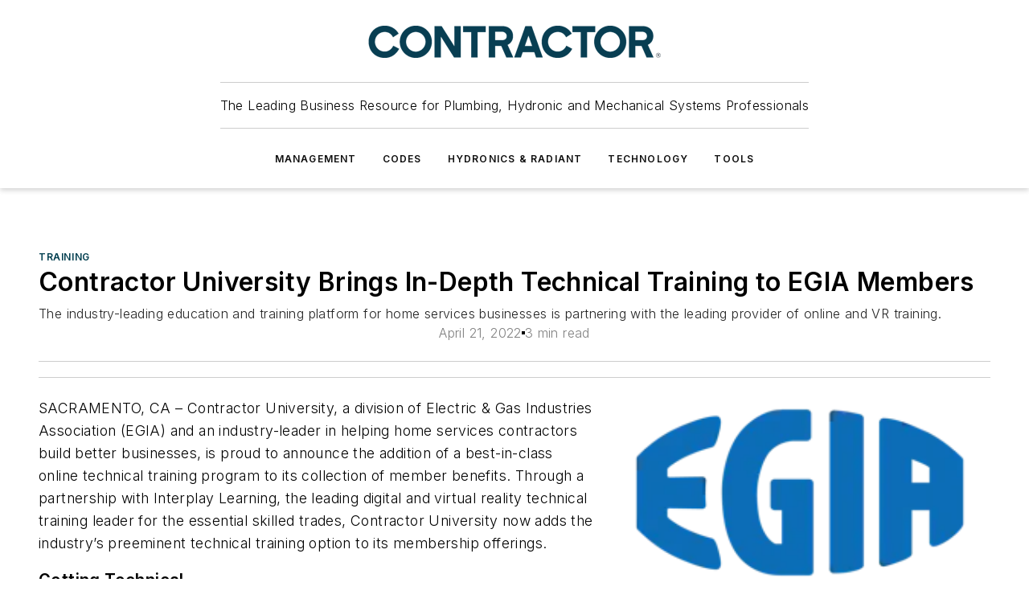

--- FILE ---
content_type: text/html;charset=utf-8
request_url: https://www.contractormag.com/training/article/21239730/contractor-university-brings-in-depth-technical-training-to-egia-members
body_size: 60228
content:
<!DOCTYPE html><html  lang="en"><head><meta charset="utf-8"><meta name="viewport" content="width=device-width, initial-scale=1, shrink-to-fit=no"><script type="text/javascript" src="/ruxitagentjs_ICA7NVfqrux_10327251022105625.js" data-dtconfig="rid=RID_-253265014|rpid=-830163103|domain=contractormag.com|reportUrl=/rb_bf25051xng|app=ea7c4b59f27d43eb|cuc=ll64881i|owasp=1|mel=100000|expw=1|featureHash=ICA7NVfqrux|dpvc=1|lastModification=1765214479370|tp=500,50,0|rdnt=1|uxrgce=1|srbbv=2|agentUri=/ruxitagentjs_ICA7NVfqrux_10327251022105625.js"></script><script type="importmap">{"imports":{"#entry":"/_nuxt/CZ1mWWAJ.js"}}</script><title>Contractor University Brings In-Depth Technical Training to EGIA Members | Contractor Magazine</title><link href="https://fonts.gstatic.com" rel="preconnect"><link href="https://cdn.cookielaw.org" rel="preconnect"><link href="https://gemenon.graphql.aspire-ebm.com" rel="preconnect"><style type="text/css">
            :root {
              --spacing-unit: 6px;
--spacing: 48px;
--color-line: #CDCDCD;
--color-primary-main: #003e4f;
--color-primary-container: #00546b;
--color-on-primary-container: #00222b;
--color-secondary-main: #0082a1;
--color-secondary-container: #dae7f3;
--color-on-secondary-container: #002e38;
--color-black: #0d0d0d;
--color-white: #ffffff;
--color-grey: #b2c3ce;
--color-light-grey: #e0e0e0;
--primary-font-family: Inter;
--site-max-width: 1300px;
            }
          </style><style>@media (max-width:760px){.mobile-hidden{display:none!important}}.admin-layout a{color:#3867a6}.admin-layout .vs__dropdown-toggle{background:#fff;border:1px solid #9da4b0}.ebm-layout{overflow-anchor:none;width:100%}</style><style>@media (max-width:760px){.mobile-hidden[data-v-45fa8452]{display:none!important}}.admin-layout a[data-v-45fa8452]{color:#3867a6}.admin-layout .vs__dropdown-toggle[data-v-45fa8452]{background:#fff;border:1px solid #9da4b0}.ebm-page[data-v-45fa8452]{display:flex;flex-direction:column;font-family:Arial}.ebm-page .hasToolbar[data-v-45fa8452]{max-width:calc(100% - 49px)}.ebm-page__layout[data-v-45fa8452]{z-index:2}.ebm-page__layout[data-v-45fa8452],.ebm-page__page[data-v-45fa8452]{flex:1;pointer-events:none;position:relative}.ebm-page__page[data-v-45fa8452]{display:flex;flex-direction:column;z-index:1}.ebm-page__main[data-v-45fa8452]{flex:1;margin:auto;width:100%}.ebm-page__content[data-v-45fa8452]{padding:0;pointer-events:all}@media (min-width:600px){.ebm-page__content[data-v-45fa8452]{padding:"0 10px"}}.ebm-page__reskin-background[data-v-45fa8452]{background-position:top;background-repeat:no-repeat;background-size:cover;height:100%;left:0;overflow:hidden;position:fixed;top:0;width:100%;z-index:0}.ebm-page__reskin-ad[data-v-45fa8452]{padding:1.5rem 0;position:relative;text-align:center;z-index:1}.ebm-page__siteskin-ad[data-v-45fa8452]{margin-top:24px;pointer-events:all;position:fixed;transition:all 125ms;z-index:100}.ebm-page__siteskin-ad__left[data-v-45fa8452]{right:50%}@media (max-width:1636px){.ebm-page__siteskin-ad__left[data-v-45fa8452]{display:none}}.ebm-page__siteskin-ad__right[data-v-45fa8452]{left:50%}@media (max-width:1636px){.ebm-page__siteskin-ad__right[data-v-45fa8452]{display:none}}.ebm-page .ebm-page__primary[data-v-45fa8452]{margin-top:0}.ebm-page .page-content-wrapper[data-v-45fa8452]{margin:auto;width:100%}.ebm-page .load-more[data-v-45fa8452]{padding:10px 0;pointer-events:all;text-align:center;width:100%}.ebm-page .load-more[data-v-45fa8452]>*{margin:auto;padding:0 5px}.ebm-page .load-more .label[data-v-45fa8452]{display:flex;flex-direction:row}.ebm-page .load-more .label[data-v-45fa8452]>*{margin:0 5px}.ebm-page .footer[data-v-45fa8452]{position:relative}.ebm-page .ebm-page__primary[data-v-45fa8452]{margin-top:calc(var(--spacing)/2)}.ebm-page .ebm-page__content[data-v-45fa8452]{display:flex;flex-direction:column;gap:var(--spacing);margin:0!important}.ebm-page .ebm-page__content[data-v-45fa8452]>*{position:relative}.ebm-page .ebm-page__content[data-v-45fa8452]>:after{background-color:var(--color-line);bottom:auto;bottom:calc(var(--spacing)*-.5*1);content:"";height:1px;left:0;position:absolute;right:0}.ebm-page .ebm-page__content[data-v-45fa8452]>:last-child:after{display:none}.ebm-page .page-content-wrapper[data-v-45fa8452]{display:flex;flex-direction:column;gap:var(--spacing);max-width:var(--site-max-width);padding:0 calc(var(--spacing)/2)}@media (min-width:800px){.ebm-page .page-content-wrapper[data-v-45fa8452]{padding:0 var(--spacing)}}.ebm-page .page-content-wrapper[data-v-45fa8452]>*{position:relative}.ebm-page .page-content-wrapper[data-v-45fa8452]>:after{background-color:var(--color-line);bottom:auto;bottom:calc(var(--spacing)*-.5*1);content:"";height:1px;left:0;position:absolute;right:0}.ebm-page .page-content-wrapper[data-v-45fa8452]>:last-child:after{display:none}.ebm-page .load-more[data-v-45fa8452]{padding:0}.ebm-page .secondary-pages .page-content-wrapper[data-v-45fa8452],.ebm-page.full-width .page-content-wrapper[data-v-45fa8452]{max-width:100%!important;padding:0!important}.ebm-page .secondary-pages .ebm-page__primary[data-v-45fa8452],.ebm-page.full-width .ebm-page__primary[data-v-45fa8452]{margin-top:0!important}@media print{.ebm-page__page[data-v-45fa8452]{display:block}}</style><style>@media (max-width:760px){.mobile-hidden[data-v-06639cce]{display:none!important}}.admin-layout a[data-v-06639cce]{color:#3867a6}.admin-layout .vs__dropdown-toggle[data-v-06639cce]{background:#fff;border:1px solid #9da4b0}#header-leaderboard-ad[data-v-06639cce]{align-items:center;display:flex;justify-content:center;padding:1rem}</style><style>html{scroll-padding-top:calc(var(--header-height) + 16px)}</style><style>@media (max-width:760px){.mobile-hidden[data-v-b96d99b2]{display:none!important}}.admin-layout a[data-v-b96d99b2]{color:#3867a6}.admin-layout .vs__dropdown-toggle[data-v-b96d99b2]{background:#fff;border:1px solid #9da4b0}header[data-v-b96d99b2]{bottom:0;margin:auto;position:sticky;top:0;transition:top .5s cubic-bezier(.645,.045,.355,1);z-index:50}header .reskin-ad[data-v-b96d99b2]{padding:1.5rem 0;text-align:center}.navbar[data-v-b96d99b2]{background-color:#fff;box-shadow:0 3px 6px #00000029;left:0;opacity:1;padding-bottom:2rem;padding-top:2rem;right:0}.navbar .content[data-v-b96d99b2]{margin:auto;max-width:var(--site-max-width);padding:0 calc(var(--spacing)/2)}@media (min-width:800px){.navbar .content[data-v-b96d99b2]{padding:0 var(--spacing)}}.top-navbar[data-v-b96d99b2]{align-items:center;display:flex;justify-content:space-between}@media (max-width:900px){.logo[data-v-b96d99b2]{flex-grow:1}.logo img[data-v-b96d99b2]{max-width:180px}}@media (max-width:450px){.logo img[data-v-b96d99b2]{max-width:140px}}@media (max-width:370px){.logo img[data-v-b96d99b2]{max-width:120px}}@media (max-width:350px){.logo img[data-v-b96d99b2]{max-width:100px}}.bottom-navbar[data-v-b96d99b2]{max-height:100px;overflow:visible;transition:all .15s cubic-bezier(.86,0,.07,1)}.bottom-navbar.hidden[data-v-b96d99b2]{max-height:0;overflow:hidden;transform:scale(0)}.actions[data-v-b96d99b2]{align-items:center;-moz-column-gap:.5rem;column-gap:.5rem;display:flex;flex-basis:0;flex-grow:1}@media (max-width:900px){.actions[data-v-b96d99b2]{flex-basis:auto;flex-grow:0}}.actions.left[data-v-b96d99b2]{justify-content:left}.actions.right[data-v-b96d99b2]{-moz-column-gap:0;column-gap:0;justify-content:right}.actions .login-container[data-v-b96d99b2]{display:flex;gap:16px}@media (max-width:900px){.actions .login-container[data-v-b96d99b2]{gap:8px}}@media (max-width:450px){.actions .login-container[data-v-b96d99b2]{gap:4px}}@media (max-width:900px){.search-icon[data-v-b96d99b2]{display:none}}.cta[data-v-b96d99b2]{border-bottom:1px solid var(--color-line);border-top:1px solid var(--color-line);margin:1.5rem auto auto;width:-moz-fit-content;width:fit-content}@media (max-width:900px){.cta[data-v-b96d99b2]{display:none}}.sub-menu[data-v-b96d99b2]{align-items:center;display:flex;justify-content:center;list-style:none;margin-top:1.5rem;padding:0;white-space:nowrap}@media (max-width:1000px){.sub-menu[data-v-b96d99b2]{display:none}}.sub-menu-item[data-v-b96d99b2]{margin-left:1rem;margin-right:1rem}.menu-item[data-v-b96d99b2],.sub-menu-link[data-v-b96d99b2]{color:var(--color-black);font-size:.75rem;font-weight:600;letter-spacing:.1em;text-transform:uppercase}.popover-menu[data-v-b96d99b2]{align-items:flex-start;background-color:#fff;box-shadow:0 3px 6px #00000029;display:flex;flex-direction:column;justify-content:left;padding:1.5rem;text-align:left;width:200px}.popover-menu .menu-item[data-v-b96d99b2]{align-items:center;display:flex;margin-bottom:1rem}.popover-menu .menu-item .icon[data-v-b96d99b2]{margin-right:1rem}</style><style>@media (max-width:760px){.mobile-hidden{display:none!important}}.admin-layout a{color:#3867a6}.admin-layout .vs__dropdown-toggle{background:#fff;border:1px solid #9da4b0}.ebm-icon{cursor:pointer}.ebm-icon .tooltip-wrapper{display:block}.ebm-icon.disabled{cursor:not-allowed}.ebm-icon.arrowUp{margin-top:3px}.ebm-icon.arrowDown{margin-top:-5px;transform:rotate(180deg)}.ebm-icon.loading{animation-duration:2s;animation-iteration-count:infinite;animation-name:spin;animation-timing-function:linear}.ebm-icon.label{align-items:center;display:flex;flex-direction:column;font-size:.8em;justify-content:center;padding:0 5px}@keyframes spin{0%{transform:rotate(0)}to{transform:rotate(1turn)}}.ebm-icon .icon,.ebm-icon svg{display:block}</style><style>@media (max-width:760px){.mobile-hidden{display:none!important}}.admin-layout a{color:#3867a6}.admin-layout .vs__dropdown-toggle{background:#fff;border:1px solid #9da4b0}.ebm-mega-menu{background-color:var(--color-black);color:#fff;container-type:inline-size;display:none;height:100%;left:0;opacity:0;overflow:auto;position:fixed;text-align:center;top:0;transition-behavior:allow-discrete;transition-duration:.3s;transition-property:overlay display opacity;width:100%}.ebm-mega-menu.cms-user-logged-in{left:49px;width:calc(100% - 49px)}.ebm-mega-menu.open{display:block;opacity:1}@starting-style{.ebm-mega-menu.open{opacity:0}}@container (max-width: 750px){.ebm-mega-menu .mega-menu-header{display:flex}}.ebm-mega-menu .mega-menu-header .icon{margin-left:30px;margin-top:40px;width:24px}.ebm-mega-menu .mega-menu-header .logo{height:35px;max-width:100%}@container (min-width: 750px){.ebm-mega-menu .mega-menu-header .logo{height:50px;margin-bottom:30px}}@container (max-width: 750px){.ebm-mega-menu .mega-menu-header .logo{margin-top:20px}.ebm-mega-menu .mega-menu-header .logo img{height:auto;margin-left:5px;max-width:140px}}.ebm-mega-menu .mega-menu-container{margin:auto}@container (min-width: 750px){.ebm-mega-menu .mega-menu-container{max-width:850px;width:100%}}.ebm-mega-menu .mega-menu-container .search-field{padding-bottom:50px}@container (max-width: 900px){.ebm-mega-menu .mega-menu-container .search-field{margin-left:calc(var(--spacing)/2);margin-right:calc(var(--spacing)/2)}}.ebm-mega-menu .mega-menu-container .nav-links{display:grid;gap:calc(var(--spacing)/2);grid-template-columns:1fr;position:relative}.ebm-mega-menu .mega-menu-container .nav-links:after{background-color:var(--color-line);bottom:auto;bottom:calc(var(--spacing)*-.5*1);content:"";height:1px;left:0;position:absolute;right:0}.ebm-mega-menu .mega-menu-container .nav-links:last-child:after{display:none}@container (max-width: 900px){.ebm-mega-menu .mega-menu-container .nav-links{margin-left:calc(var(--spacing)/2);margin-right:calc(var(--spacing)/2)}}@container (min-width: 750px){.ebm-mega-menu .mega-menu-container .nav-links{gap:calc(var(--spacing)*2);grid-template-columns:1fr 1fr 1fr;padding-bottom:var(--spacing)}}.ebm-mega-menu .mega-menu-container .nav-links .section{display:flex;flex-direction:column;font-weight:400;list-style:none;text-align:center}@container (max-width: 750px){.ebm-mega-menu .mega-menu-container .nav-links .section{gap:5px;padding-top:30px;position:relative}.ebm-mega-menu .mega-menu-container .nav-links .section:after{background-color:var(--color-line);bottom:auto;bottom:calc(var(--spacing)*-.5*1);content:"";height:1px;left:0;position:absolute;right:0}.ebm-mega-menu .mega-menu-container .nav-links .section:last-child:after{display:none}.ebm-mega-menu .mega-menu-container .nav-links .section:first-child{padding-top:15px}}@container (min-width: 750px){.ebm-mega-menu .mega-menu-container .nav-links .section{border-bottom:none;font-size:1.25rem;gap:16px;position:relative;text-align:left}.ebm-mega-menu .mega-menu-container .nav-links .section:after{background-color:var(--color-line);bottom:0;content:"";height:100%;left:auto;position:absolute;right:calc(var(--spacing)*-.5*2);top:0;width:1px}.ebm-mega-menu .mega-menu-container .nav-links .section:last-child:after{display:none}}.ebm-mega-menu .mega-menu-container .nav-links .section a{color:#fff}.ebm-mega-menu .mega-menu-container .nav-links .section .title{font-size:.75rem;font-weight:400;text-transform:uppercase}.ebm-mega-menu .mega-menu-container .affiliate-links{display:flex;justify-content:center;margin-top:var(--spacing);padding:calc(var(--spacing)*.5);position:relative}.ebm-mega-menu .mega-menu-container .affiliate-links:after{background-color:var(--color-line);bottom:auto;bottom:calc(var(--spacing)*-.5*1);content:"";height:1px;left:0;position:absolute;right:0}.ebm-mega-menu .mega-menu-container .affiliate-links:last-child:after{display:none}.ebm-mega-menu .mega-menu-container .affiliate-links .ebm-affiliated-brands-direction{flex-direction:column;gap:calc(var(--spacing)*.5)}.ebm-mega-menu .mega-menu-container .social-links{align-items:center;display:flex;flex-direction:column;font-size:.75rem;justify-content:center;margin-top:var(--spacing);padding:calc(var(--spacing)*.5);text-transform:uppercase}.ebm-mega-menu .mega-menu-container .social-links .socials{gap:16px;margin:16px 16px 24px}</style><style>@media (max-width:760px){.mobile-hidden{display:none!important}}.admin-layout a{color:#3867a6}.admin-layout .vs__dropdown-toggle{background:#fff;border:1px solid #9da4b0}.ebm-search-field{container-type:inline-size;position:relative}.ebm-search-field .input{padding:10px 0;position:relative;width:100%}.ebm-search-field .input .icon{bottom:0;height:24px;margin:auto;position:absolute;right:.5rem;top:0}.ebm-search-field .input .clear-icon{bottom:0;height:24px;margin:auto;position:absolute;right:2.5rem;top:0}.ebm-search-field .input input{background-color:var(--c4e26338);border:1px solid var(--7798abdd);border-radius:5px;color:var(--0c12ecfc);font-size:1em;padding:1rem 8px 1rem 20px;width:100%}.ebm-search-field .sponsor-container{align-items:center;display:flex;font-size:.5rem;gap:5px;height:24px;margin:auto;position:absolute;right:10%;top:20%}@container (max-width: 750px){.ebm-search-field .sponsor-container{justify-content:flex-end;padding:10px 15px 0 0;position:static}}.ebm-search-field input[type=search]::-webkit-search-cancel-button,.ebm-search-field input[type=search]::-webkit-search-decoration{-webkit-appearance:none;appearance:none}</style><style>@media (max-width:760px){.mobile-hidden[data-v-3823c912]{display:none!important}}.admin-layout a[data-v-3823c912]{color:#3867a6}.admin-layout .vs__dropdown-toggle[data-v-3823c912]{background:#fff;border:1px solid #9da4b0}.ebm-affiliated-brands[data-v-3823c912]{display:flex;flex-direction:row;font-size:.75rem}.ebm-affiliated-brands__label[data-v-3823c912]{display:block;padding:0 calc(var(--spacing)/2)}.ebm-affiliated-brands__links[data-v-3823c912]{display:flex;flex-direction:row;flex-wrap:wrap;justify-content:center}.ebm-affiliated-brands__links>div[data-v-3823c912]{padding:0 calc(var(--spacing)/4)}.ebm-affiliated-brands__links>div a[data-v-3823c912]{color:var(--link-color);font-weight:600}</style><style>@media (max-width:760px){.mobile-hidden[data-v-62be4297]{display:none!important}}.admin-layout a[data-v-62be4297]{color:#3867a6}.admin-layout .vs__dropdown-toggle[data-v-62be4297]{background:#fff;border:1px solid #9da4b0}.ebm-socials[data-v-62be4297]{display:flex;flex-wrap:wrap}.ebm-socials__icon[data-v-62be4297]{cursor:pointer;margin-right:7px;text-decoration:none}.ebm-socials .text[data-v-62be4297]{height:0;overflow:hidden;text-indent:-9999px}</style><style>@media (max-width:760px){.mobile-hidden{display:none!important}}.admin-layout a{color:#3867a6}.admin-layout .vs__dropdown-toggle{background:#fff;border:1px solid #9da4b0}.ebm-ad-target__outer{display:flex;height:auto;justify-content:center;max-width:100%;width:100%}.ebm-ad-target__inner{align-items:center;display:flex}.ebm-ad-target img{max-width:100%}.ebm-ad-target iframe{box-shadow:0 .125rem .25rem #00000013}</style><style>@media (max-width:760px){.mobile-hidden[data-v-4c12f864]{display:none!important}}.admin-layout a[data-v-4c12f864]{color:#3867a6}.admin-layout .vs__dropdown-toggle[data-v-4c12f864]{background:#fff;border:1px solid #9da4b0}#sticky-bottom-ad[data-v-4c12f864]{align-items:center;background:#000000bf;display:flex;justify-content:center;left:0;padding:8px;position:fixed;right:0;z-index:999}#sticky-bottom-ad .close-button[data-v-4c12f864]{background:none;border:0;color:#fff;cursor:pointer;font-weight:900;margin:8px;position:absolute;right:0;top:0}.slide-up-enter[data-v-4c12f864],.slide-up-leave-to[data-v-4c12f864]{opacity:0;transform:translateY(200px)}.slide-up-enter-active[data-v-4c12f864]{transition:all .25s ease-out}.slide-up-leave-active[data-v-4c12f864]{transition:all .25s ease-in}</style><style>@media (max-width:760px){.mobile-hidden[data-v-0622f0e1]{display:none!important}}.admin-layout a[data-v-0622f0e1]{color:#3867a6}.admin-layout .vs__dropdown-toggle[data-v-0622f0e1]{background:#fff;border:1px solid #9da4b0}.grid[data-v-0622f0e1]{container-type:inline-size;margin:auto}.grid .grid-row[data-v-0622f0e1]{position:relative}.grid .grid-row[data-v-0622f0e1]:after{background-color:var(--color-line);bottom:auto;bottom:calc(var(--spacing)*-.5*1);content:"";height:1px;left:0;position:absolute;right:0}.grid .grid-row.hide-bottom-border[data-v-0622f0e1]:after,.grid .grid-row[data-v-0622f0e1]:last-child:after{display:none}@container (width >= 750px){.grid .grid-row.mobile-only[data-v-0622f0e1]{display:none}}@container (width < 750px){.grid .grid-row.exclude-mobile[data-v-0622f0e1]{display:none}}</style><style>@media (max-width:760px){.mobile-hidden[data-v-840eddae]{display:none!important}}.admin-layout a[data-v-840eddae]{color:#3867a6}.admin-layout .vs__dropdown-toggle[data-v-840eddae]{background:#fff;border:1px solid #9da4b0}.web-row[data-v-840eddae]{container-type:inline-size}.web-row .row[data-v-840eddae]{--col-size:calc(50% - var(--spacing)*1/2);display:grid;padding-bottom:0ver;padding-top:0;width:100%}@media (min-width:750px){.web-row .row[data-v-840eddae]{padding-left:0;padding-right:0}}@media (min-width:500px){.web-row .row.restricted[data-v-840eddae]{margin:auto;max-width:66%}}.web-row .row .column-wrapper[data-v-840eddae]{display:flex;order:0;width:100%}.web-row .row.largest_first.layout1_2 .column-wrapper[data-v-840eddae]:nth-child(2),.web-row .row.largest_first.layout1_2_1 .column-wrapper[data-v-840eddae]:nth-child(2),.web-row .row.largest_first.layout1_3 .column-wrapper[data-v-840eddae]:nth-child(2){order:-1}@container (min-width: 750px){.web-row .row.layout1_1[data-v-840eddae]{display:grid;grid-template-columns:minmax(0,1fr) minmax(0,1fr)}.web-row .row.layout1_1 .column-wrapper[data-v-840eddae]{position:relative}.web-row .row.layout1_1 .column-wrapper[data-v-840eddae]:after{background-color:var(--color-line);bottom:0;content:"";height:100%;left:auto;position:absolute;right:calc(var(--spacing)*-.5*1);top:0;width:1px}.web-row .row.layout1_1 .column-wrapper[data-v-840eddae]:last-child:after{display:none}.web-row .row.layout1_2[data-v-840eddae]{display:grid;grid-template-columns:minmax(0,var(--col-size)) minmax(0,var(--col-size))}.web-row .row.layout1_2 .column-wrapper[data-v-840eddae]{position:relative}.web-row .row.layout1_2 .column-wrapper[data-v-840eddae]:after{background-color:var(--color-line);bottom:0;content:"";height:100%;left:auto;position:absolute;right:calc(var(--spacing)*-.5*1);top:0;width:1px}.web-row .row.layout1_2 .column-wrapper[data-v-840eddae]:last-child:after{display:none}.web-row .row.layout1_2 .column-wrapper[data-v-840eddae]:nth-child(2){order:0!important}}@container (min-width: 1050px){.web-row .row.layout1_2[data-v-840eddae]{--col-size:calc(33.33333% - var(--spacing)*2/3);grid-template-columns:var(--col-size) calc(var(--col-size)*2 + var(--spacing))}}@container (min-width: 750px){.web-row .row.layout2_1[data-v-840eddae]{display:grid;grid-template-columns:minmax(0,var(--col-size)) minmax(0,var(--col-size))}.web-row .row.layout2_1 .column-wrapper[data-v-840eddae]{position:relative}.web-row .row.layout2_1 .column-wrapper[data-v-840eddae]:after{background-color:var(--color-line);bottom:0;content:"";height:100%;left:auto;position:absolute;right:calc(var(--spacing)*-.5*1);top:0;width:1px}.web-row .row.layout2_1 .column-wrapper[data-v-840eddae]:last-child:after{display:none}}@container (min-width: 1050px){.web-row .row.layout2_1[data-v-840eddae]{--col-size:calc(33.33333% - var(--spacing)*2/3);grid-template-columns:calc(var(--col-size)*2 + var(--spacing)) var(--col-size)}}@container (min-width: 1100px){.web-row .row.layout1_1_1[data-v-840eddae]{--col-size:calc(33.33333% - var(--spacing)*2/3);display:grid;grid-template-columns:minmax(0,var(--col-size)) minmax(0,var(--col-size)) minmax(0,var(--col-size))}.web-row .row.layout1_1_1 .column-wrapper[data-v-840eddae]{position:relative}.web-row .row.layout1_1_1 .column-wrapper[data-v-840eddae]:after{background-color:var(--color-line);bottom:0;content:"";height:100%;left:auto;position:absolute;right:calc(var(--spacing)*-.5*1);top:0;width:1px}.web-row .row.layout1_1_1 .column-wrapper[data-v-840eddae]:last-child:after{display:none}}</style><style>@media (max-width:760px){.mobile-hidden{display:none!important}}.admin-layout a{color:#3867a6}.admin-layout .vs__dropdown-toggle{background:#fff;border:1px solid #9da4b0}.web-grid-title{align-items:center;container-type:inline-size;font-family:var(--primary-font-family);margin-bottom:calc(var(--spacing)/2);max-width:100%;width:100%}.web-grid-title .title{display:flex;flex:1 0 auto;font-size:1.9rem;font-weight:600;gap:var(--spacing-unit);letter-spacing:-.01em;line-height:40px;max-width:100%;overflow:hidden;text-overflow:ellipsis}.web-grid-title .title .grid-title-image-icon{height:23px;margin-top:8px}.web-grid-title.has-link .title{max-width:calc(100% - 100px)}.web-grid-title .divider{background-color:var(--color-line);height:1px;width:100%}.web-grid-title .view-more{color:var(--color-primary-main);cursor:primary;flex:0 1 auto;font-size:.75rem;font-weight:600;letter-spacing:.05em;line-height:18px;text-transform:uppercase;white-space:nowrap}@container (max-width: 500px){.web-grid-title .view-more{display:none}}.web-grid-title.primary{display:flex;gap:5px}.web-grid-title.primary .topbar,.web-grid-title.secondary .divider,.web-grid-title.secondary .view-more{display:none}.web-grid-title.secondary .topbar{background-color:var(--color-primary-main);height:8px;margin-bottom:calc(var(--spacing)/3);width:80px}</style><style>@media (max-width:760px){.mobile-hidden[data-v-2e2a3563]{display:none!important}}.admin-layout a[data-v-2e2a3563]{color:#3867a6}.admin-layout .vs__dropdown-toggle[data-v-2e2a3563]{background:#fff;border:1px solid #9da4b0}.column[data-v-2e2a3563]{align-items:stretch;display:flex;flex-wrap:wrap;height:100%;position:relative}.column[data-v-2e2a3563],.column .standard-blocks[data-v-2e2a3563],.column .sticky-blocks[data-v-2e2a3563]{width:100%}.column.block-align-center[data-v-2e2a3563]{align-items:center;justify-content:center}.column.block-align-top[data-v-2e2a3563]{align-items:top;flex-direction:column}.column.block-align-sticky[data-v-2e2a3563]{align-items:start;display:block;justify-content:center}.column.block-align-equalize[data-v-2e2a3563]{align-items:stretch}.column .sticky-blocks.has-standard[data-v-2e2a3563]{margin-top:var(--spacing)}.column .block-wrapper[data-v-2e2a3563]{max-width:100%;position:relative}.column .block-wrapper[data-v-2e2a3563]:after{background-color:var(--color-line);bottom:auto;bottom:calc(var(--spacing)*-.5*1);content:"";height:1px;left:0;position:absolute;right:0}.column .block-wrapper.hide-bottom-border[data-v-2e2a3563]:after,.column .block-wrapper[data-v-2e2a3563]:last-child:after,.column .standard-blocks:not(.has-sticky) .block-wrapper[data-v-2e2a3563]:last-child:after,.column .sticky-blocks .block-wrapper[data-v-2e2a3563]:last-child:after{display:none}@media print{.column[data-v-2e2a3563]{height:auto}}</style><style>@media (max-width:760px){.mobile-hidden[data-v-a4efc542]{display:none!important}}.admin-layout a[data-v-a4efc542]{color:#3867a6}.admin-layout .vs__dropdown-toggle[data-v-a4efc542]{background:#fff;border:1px solid #9da4b0}.block[data-v-a4efc542]{display:flex;flex-direction:column;overflow:visible;width:100%}.block .block-title[data-v-a4efc542]{margin-bottom:calc(var(--spacing)/2)}.block .above-cta[data-v-a4efc542]{height:100%}.block .title[data-v-a4efc542]{font-size:1rem;line-height:1rem;text-transform:uppercase}.block .title a[data-v-a4efc542]{color:inherit;text-decoration:none}.block .title a[data-v-a4efc542]:hover{text-decoration:underline}.block .title template[data-v-a4efc542]{display:inline-block}.block .content[data-v-a4efc542]{display:flex;width:100%}.block .cta[data-v-a4efc542]{align-items:center;display:flex;flex-direction:column;font-size:1rem;gap:calc(var(--spacing)/2);justify-content:space-between}@container (width > 500px){.block .cta[data-v-a4efc542]{flex-direction:row}}</style><style>@media (max-width:760px){.mobile-hidden[data-v-3dec0756]{display:none!important}}.admin-layout a[data-v-3dec0756]{color:#3867a6}.admin-layout .vs__dropdown-toggle[data-v-3dec0756]{background:#fff;border:1px solid #9da4b0}.ebm-button-wrapper[data-v-3dec0756]{display:inline-block}.ebm-button-wrapper .ebm-button[data-v-3dec0756]{border:1px solid;border-radius:.1rem;cursor:pointer;display:block;font-weight:600;outline:none;text-transform:uppercase;width:100%}.ebm-button-wrapper .ebm-button .content[data-v-3dec0756]{align-items:center;display:flex;gap:var(--spacing-unit);justify-content:center}.ebm-button-wrapper .ebm-button .content.icon-right[data-v-3dec0756]{flex-direction:row-reverse}.ebm-button-wrapper .ebm-button[data-v-3dec0756]:focus,.ebm-button-wrapper .ebm-button[data-v-3dec0756]:hover{box-shadow:0 0 .1rem #3e5d8580;filter:contrast(125%)}.ebm-button-wrapper .ebm-button[data-v-3dec0756]:active{box-shadow:0 0 .3rem #1c417280}.ebm-button-wrapper .ebm-button[data-v-3dec0756]:active:after{height:200px;width:200px}.ebm-button-wrapper .ebm-button--small[data-v-3dec0756]{font-size:.75rem;padding:.2rem .4rem}.ebm-button-wrapper .ebm-button--medium[data-v-3dec0756]{font-size:.75rem;padding:.3rem .6rem}.ebm-button-wrapper .ebm-button--large[data-v-3dec0756]{font-size:.75rem;line-height:1.25rem;padding:.5rem 1rem}@media (max-width:450px){.ebm-button-wrapper .ebm-button--large[data-v-3dec0756]{padding:.5rem}}.ebm-button-wrapper .ebm-button--fullWidth[data-v-3dec0756]{font-size:1.15rem;margin:0 auto;padding:.5rem 1rem;width:100%}.ebm-button-wrapper.primary .ebm-button[data-v-3dec0756],.ebm-button-wrapper.solid .ebm-button[data-v-3dec0756]{background-color:var(--button-accent-color);border-color:var(--button-accent-color);color:var(--button-text-color)}.ebm-button-wrapper.primary .ebm-button[data-v-3dec0756]:hover,.ebm-button-wrapper.solid .ebm-button[data-v-3dec0756]:hover{text-decoration:underline}.ebm-button-wrapper.hollow .ebm-button[data-v-3dec0756]{background-color:transparent;background-color:#fff;border:1px solid var(--button-accent-color);color:var(--button-accent-color)}.ebm-button-wrapper.hollow .ebm-button[data-v-3dec0756]:hover{text-decoration:underline}.ebm-button-wrapper.borderless .ebm-button[data-v-3dec0756]{background-color:transparent;border-color:transparent;color:var(--button-accent-color)}.ebm-button-wrapper.borderless .ebm-button[data-v-3dec0756]:hover{background-color:var(--button-accent-color);color:#fff;text-decoration:underline}.ebm-button-wrapper .ebm-button[data-v-3dec0756]{transition:all .15s ease-in-out}</style><style>@media (max-width:760px){.mobile-hidden{display:none!important}}.admin-layout a{color:#3867a6}.admin-layout .vs__dropdown-toggle{background:#fff;border:1px solid #9da4b0}.web-footer-new{display:flex;font-size:1rem;font-weight:400;justify-content:center;padding-bottom:calc(var(--spacing)/2);pointer-events:all;width:100%}.web-footer-new a{color:var(--link-color)}.web-footer-new .container{display:flex;justify-content:center;width:100%}.web-footer-new .container .container-wrapper{display:flex;flex-direction:column;gap:var(--spacing);width:100%}@media (min-width:800px){.web-footer-new .container{flex-direction:row}}.web-footer-new .container .row{position:relative;width:100%}.web-footer-new .container .row:after{background-color:var(--color-line);bottom:auto;bottom:calc(var(--spacing)*-.5*1);content:"";height:1px;left:0;position:absolute;right:0}.web-footer-new .container .row:last-child:after{display:none}.web-footer-new .container .row.full-width{justify-items:center}.web-footer-new .container .column-wrapper{display:grid;gap:var(--spacing);grid-template-columns:1fr}.web-footer-new .container .column-wrapper.full-width{max-width:var(--site-max-width)!important;padding:0 calc(var(--spacing)*1.5);width:100%}.web-footer-new .container .column-wrapper .col{align-items:center;display:flex;flex-direction:column;gap:calc(var(--spacing)/4);justify-content:center;margin:0 auto;max-width:80%;position:relative;text-align:center}.web-footer-new .container .column-wrapper .col:after{background-color:var(--color-line);bottom:auto;bottom:calc(var(--spacing)*-.5*1);content:"";height:1px;left:0;position:absolute;right:0}.web-footer-new .container .column-wrapper .col:last-child:after{display:none}.web-footer-new .container .column-wrapper .col.valign-middle{align-self:center}@media (min-width:800px){.web-footer-new .container .column-wrapper{align-items:start;gap:var(--spacing)}.web-footer-new .container .column-wrapper.cols1_1_1{grid-template-columns:1fr 1fr 1fr}.web-footer-new .container .column-wrapper.cols1_1{grid-template-columns:1fr 1fr}.web-footer-new .container .column-wrapper .col{align-items:start;max-width:100%;position:relative;text-align:left}.web-footer-new .container .column-wrapper .col:after{background-color:var(--color-line);bottom:0;content:"";height:100%;left:auto;position:absolute;right:calc(var(--spacing)*-.5*1);top:0;width:1px}.web-footer-new .container .column-wrapper .col:last-child:after{display:none}}.web-footer-new .corporatelogo{align-self:center;filter:brightness(0);height:auto;margin-right:var(--spacing-unit);width:100px}.web-footer-new .menu-copyright{align-items:center;display:flex;flex-direction:column;gap:calc(var(--spacing)/2)}.web-footer-new .menu-copyright.full-width{max-width:var(--site-max-width);padding:0 calc(var(--spacing)*1.5);width:100%}.web-footer-new .menu-copyright .links{display:flex;font-size:.75rem;gap:calc(var(--spacing)/4);list-style:none;margin:0;padding:0}.web-footer-new .menu-copyright .copyright{display:flex;flex-direction:row;flex-wrap:wrap;font-size:.8em;justify-content:center}@media (min-width:800px){.web-footer-new .menu-copyright{flex-direction:row;justify-content:space-between}}.web-footer-new .blocktitle{color:#000;font-size:1.1rem;font-weight:600;width:100%}.web-footer-new .web-affiliated-brands-direction{flex-direction:column}@media (min-width:800px){.web-footer-new .web-affiliated-brands-direction{flex-direction:row}}</style><style>@media (max-width:760px){.mobile-hidden{display:none!important}}.admin-layout a{color:#3867a6}.admin-layout .vs__dropdown-toggle{background:#fff;border:1px solid #9da4b0}.ebm-web-subscribe-wrapper{display:flex;flex-direction:column;height:100%;overflow:auto}.ebm-web-subscribe-content{height:100%;overflow:auto;padding:calc(var(--spacing)*.5) var(--spacing)}@container (max-width: 750px){.ebm-web-subscribe-content{padding-bottom:100%}}.ebm-web-subscribe-content .web-subscribe-header .web-subscribe-title{align-items:center;display:flex;gap:var(--spacing);justify-content:space-between;line-height:normal}.ebm-web-subscribe-content .web-subscribe-header .web-subscribe-title .close-button{align-items:center;cursor:pointer;display:flex;font-size:.75rem;font-weight:600;text-transform:uppercase}.ebm-web-subscribe-content .web-subscribe-header .web-subscribe-subtext{padding-bottom:var(--spacing)}.ebm-web-subscribe-content .web-subscribe-header .newsletter-items{display:grid;gap:10px;grid-template-columns:1fr 1fr}@container (max-width: 750px){.ebm-web-subscribe-content .web-subscribe-header .newsletter-items{grid-template-columns:1fr}}.ebm-web-subscribe-content .web-subscribe-header .newsletter-items .newsletter-item{border:1px solid var(--color-line);display:flex;flex-direction:row;flex-direction:column;gap:1rem;padding:1rem}.ebm-web-subscribe-content .web-subscribe-header .newsletter-items .newsletter-item .newsletter-title{display:flex;font-size:1.25rem;font-weight:600;justify-content:space-between;letter-spacing:-.01em;line-height:25px}.ebm-web-subscribe-content .web-subscribe-header .newsletter-items .newsletter-item .newsletter-description{font-size:1rem;font-weight:400;letter-spacing:.0125em;line-height:24px}.web-subscribe-footer{background-color:#fff;box-shadow:0 4px 16px #00000040;width:100%}.web-subscribe-footer .subscribe-footer-wrapper{padding:var(--spacing)!important}.web-subscribe-footer .subscribe-footer-wrapper .user-info-container{align-items:center;display:flex;justify-content:space-between;padding-bottom:calc(var(--spacing)*.5)}.web-subscribe-footer .subscribe-footer-wrapper .user-info-container .nl-user-info{align-items:center;display:flex;gap:10px}.web-subscribe-footer .subscribe-footer-wrapper .subscribe-login-container .nl-selected{font-size:1.25rem;font-weight:600;margin-bottom:10px}.web-subscribe-footer .subscribe-footer-wrapper .subscribe-login-container .form-fields-setup{display:flex;gap:calc(var(--spacing)*.125);padding-top:calc(var(--spacing)*.5)}@container (max-width: 1050px){.web-subscribe-footer .subscribe-footer-wrapper .subscribe-login-container .form-fields-setup{display:block}}.web-subscribe-footer .subscribe-footer-wrapper .subscribe-login-container .form-fields-setup .web-form-fields{z-index:100}.web-subscribe-footer .subscribe-footer-wrapper .subscribe-login-container .form-fields-setup .web-form-fields .field-label{font-size:.75rem}.web-subscribe-footer .subscribe-footer-wrapper .subscribe-login-container .form-fields-setup .form{display:flex;gap:calc(var(--spacing)*.125)}@container (max-width: 750px){.web-subscribe-footer .subscribe-footer-wrapper .subscribe-login-container .form-fields-setup .form{flex-direction:column;padding-bottom:calc(var(--spacing)*.5)}}.web-subscribe-footer .subscribe-footer-wrapper .subscribe-login-container .form-fields-setup .form .vs__dropdown-menu{max-height:8rem}@container (max-width: 750px){.web-subscribe-footer .subscribe-footer-wrapper .subscribe-login-container .form-fields-setup .form .vs__dropdown-menu{max-height:4rem}}.web-subscribe-footer .subscribe-footer-wrapper .subscribe-login-container .form-fields-setup .subscribe-button{margin-top:calc(var(--spacing)*.5);width:20%}@container (max-width: 1050px){.web-subscribe-footer .subscribe-footer-wrapper .subscribe-login-container .form-fields-setup .subscribe-button{width:100%}}.web-subscribe-footer .subscribe-footer-wrapper .subscribe-login-container .form-fields-setup .subscribe-button .ebm-button{height:3rem}.web-subscribe-footer .subscribe-footer-wrapper .subscribe-login-container .compliance-field{font-size:.75rem;line-height:18px;z-index:-1}.web-subscribe-footer .subscribe-footer-wrapper a{color:#000;text-decoration:underline}.web-subscribe-footer .subscribe-footer-wrapper .subscribe-consent{font-size:.75rem;letter-spacing:.025em;line-height:18px;padding:5px 0}.web-subscribe-footer .subscribe-footer-wrapper .account-check{padding-top:calc(var(--spacing)*.25)}</style><style>@media (max-width:760px){.mobile-hidden{display:none!important}}.admin-layout a{color:#3867a6}.admin-layout .vs__dropdown-toggle{background:#fff;border:1px solid #9da4b0}.ebm-web-pane{container-type:inline-size;height:100%;pointer-events:all;position:fixed;right:0;top:0;width:100%;z-index:100}.ebm-web-pane.hidden{pointer-events:none}.ebm-web-pane.hidden .web-pane-mask{opacity:0}.ebm-web-pane.hidden .contents{max-width:0}.ebm-web-pane .web-pane-mask{background-color:#000;display:table;height:100%;opacity:.8;padding:16px;transition:all .3s ease;width:100%}.ebm-web-pane .contents{background-color:#fff;bottom:0;max-width:1072px;position:absolute;right:0;top:0;transition:all .3s ease;width:100%}.ebm-web-pane .contents.cms-user-logged-in{width:calc(100% - 49px)}.ebm-web-pane .contents .close-icon{cursor:pointer;display:flex;justify-content:flex-end;margin:10px}</style><style>@media (max-width:760px){.mobile-hidden{display:none!important}}.admin-layout a{color:#3867a6}.admin-layout .vs__dropdown-toggle{background:#fff;border:1px solid #9da4b0}.gam-slot-builder{min-width:300px;width:100%}.gam-slot-builder iframe{max-width:100%;overflow:hidden}</style><style>@media (max-width:760px){.mobile-hidden{display:none!important}}.admin-layout a{color:#3867a6}.admin-layout .vs__dropdown-toggle{background:#fff;border:1px solid #9da4b0}.web-content-title-new{display:flex;flex-direction:column;gap:calc(var(--spacing));width:100%}.web-content-title-new>*{position:relative}.web-content-title-new>:after{background-color:var(--color-line);bottom:auto;bottom:calc(var(--spacing)*-.5*1);content:"";height:1px;left:0;position:absolute;right:0}.web-content-title-new>:last-child:after{display:none}.web-content-title-new .above-line{container-type:inline-size;display:flex;flex-direction:column;gap:calc(var(--spacing)/2)}.web-content-title-new .above-line .section-wrapper{display:flex;gap:calc(var(--spacing)/4)}.web-content-title-new .above-line .section-wrapper.center{margin-left:auto;margin-right:auto}.web-content-title-new .above-line .sponsored-label{color:var(--color-primary-main);font-size:.75rem;font-weight:600;letter-spacing:.05rem;text-transform:uppercase}.web-content-title-new .above-line .section{font-size:.75rem;font-weight:600;letter-spacing:.05em;text-transform:uppercase}.web-content-title-new .above-line .event-info{display:flex;flex-direction:column;font-size:.9rem;gap:calc(var(--spacing)/2)}.web-content-title-new .above-line .event-info .column{display:flex;flex-direction:column;font-size:.9rem;gap:calc(var(--spacing)/4);width:100%}.web-content-title-new .above-line .event-info .column .content{display:flex;gap:calc(var(--spacing)/4)}.web-content-title-new .above-line .event-info .column label{flex:0 0 80px;font-weight:600}.web-content-title-new .above-line .event-info>*{position:relative}.web-content-title-new .above-line .event-info>:after{background-color:var(--color-line);bottom:0;content:"";height:100%;left:auto;position:absolute;right:calc(var(--spacing)*-.5*1);top:0;width:1px}.web-content-title-new .above-line .event-info>:last-child:after{display:none}@container (min-width: 600px){.web-content-title-new .above-line .event-info{align-items:center;flex-direction:row;gap:calc(var(--spacing))}.web-content-title-new .above-line .event-info>*{position:relative}.web-content-title-new .above-line .event-info>:after{background-color:var(--color-line);bottom:0;content:"";height:100%;left:auto;position:absolute;right:calc(var(--spacing)*-.5*1);top:0;width:1px}.web-content-title-new .above-line .event-info>:last-child:after{display:none}.web-content-title-new .above-line .event-info .event-location{display:block}}.web-content-title-new .above-line .title-text{font-size:2rem;line-height:1.2}@container (width > 500px){.web-content-title-new .above-line .title-text{font-size:2.75rem}}.web-content-title-new .above-line .author-row{align-items:center;display:flex;flex-direction:column;gap:calc(var(--spacing)/3);justify-content:center}.web-content-title-new .above-line .author-row .all-authors{display:flex;gap:calc(var(--spacing)/3)}.web-content-title-new .above-line .author-row .date-read-time{align-items:center;display:flex;gap:calc(var(--spacing)/3)}.web-content-title-new .above-line .author-row .dot{align-items:center;grid-area:dot}.web-content-title-new .above-line .author-row .dot:after{background-color:#000;content:"";display:block;height:4px;width:4px}.web-content-title-new .above-line .author-row .dot.first{display:none}.web-content-title-new .above-line .author-row .date{grid-area:date}.web-content-title-new .above-line .author-row .read-time{grid-area:read-time}.web-content-title-new .above-line .author-row .date,.web-content-title-new .above-line .author-row .duration,.web-content-title-new .above-line .author-row .read-time{color:#000;opacity:.5}@container (width > 500px){.web-content-title-new .above-line .author-row{flex-direction:row}.web-content-title-new .above-line .author-row .dot.first{display:block}}@container (width > 700px){.web-content-title-new .above-line .author-row{justify-content:flex-start}}.web-content-title-new .above-line .teaser-text{color:#222;font-size:16px;padding-top:8px}@container (width > 500px){.web-content-title-new .above-line .teaser-text{font-size:17px}}@container (width > 700px){.web-content-title-new .above-line .teaser-text{font-size:18px}}@container (width > 1000px){.web-content-title-new .above-line .teaser-text{font-size:19px}}.web-content-title-new .above-line .podcast-series{align-items:center;color:var(--color-primary-main);display:flex;font-size:.85rem;font-weight:500;gap:6px;text-transform:uppercase}.web-content-title-new .below-line{align-items:center;display:flex;justify-content:space-between;width:100%}.web-content-title-new .below-line .print-favorite{display:flex;gap:calc(var(--spacing)/3);justify-content:flex-end}.web-content-title-new .image-wrapper{flex:1 0 auto;width:100%}.web-content-title-new .comment-count{align-items:center;cursor:pointer;display:flex;padding-left:8px}.web-content-title-new .comment-count .viafoura{align-items:center;background-color:transparent!important;display:flex;font-size:16px;font-weight:inherit;padding-left:4px}.web-content-title-new .event-location p{margin:0}.web-content-title-new .highlights h2{margin-bottom:24px}.web-content-title-new .highlights .text{font-size:18px}.web-content-title-new .highlights .text li{margin-bottom:16px}.web-content-title-new .highlights .text li:last-child{margin-bottom:0}.web-content-title-new .author-contributor,.web-content-title-new .company-link{color:#000;display:flex;flex-wrap:wrap}.web-content-title-new .author-contributor a,.web-content-title-new .company-link a{color:inherit!important;font-size:1rem;text-decoration:underline}.web-content-title-new .author-contributor .author{display:flex}.web-content-title-new.center{text-align:center}.web-content-title-new.center .breadcrumb{display:flex;justify-content:center}.web-content-title-new.center .author-row{justify-content:center}</style><style>@media (max-width:760px){.mobile-hidden[data-v-e69042fe]{display:none!important}}.admin-layout a[data-v-e69042fe]{color:#3867a6}.admin-layout .vs__dropdown-toggle[data-v-e69042fe]{background:#fff;border:1px solid #9da4b0}.ebm-share-list[data-v-e69042fe]{display:flex;gap:calc(var(--spacing)/3);list-style:none;overflow:hidden;padding:0;transition:.3s;width:100%}.ebm-share-list li[data-v-e69042fe]{margin:0;padding:0}.ebm-share-item[data-v-e69042fe]{border-radius:4px;cursor:pointer;margin:2px}</style><style>@media (max-width:760px){.mobile-hidden{display:none!important}}.admin-layout a{color:#3867a6}.admin-layout .vs__dropdown-toggle{background:#fff;border:1px solid #9da4b0}.body-block{flex:"1";max-width:100%;width:100%}.body-block .body-content{display:flex;flex-direction:column;gap:calc(var(--spacing)/2);width:100%}.body-block .gate{background:var(--color-secondary-container);border:1px solid var(--color-line);padding:calc(var(--spacing)/2)}.body-block .below-body{border-top:1px solid var(--color-line)}.body-block .below-body .contributors{display:flex;gap:4px;padding-top:calc(var(--spacing)/4)}.body-block .below-body .contributors .contributor{display:flex}.body-block .below-body .ai-attribution{font-size:14px;padding-top:calc(var(--spacing)/4)}.body-block .podcast-player{background-color:var(--color-secondary-container);border:1px solid var(--color-line);border-radius:4px;margin-left:auto!important;margin-right:auto!important;text-align:center;width:100%}.body-block .podcast-player iframe{border:0;width:100%}.body-block .podcast-player .buttons{display:flex;justify-content:center}</style><style>@media (max-width:760px){.mobile-hidden{display:none!important}}.admin-layout a{color:#3867a6}.admin-layout .vs__dropdown-toggle{background:#fff;border:1px solid #9da4b0}.web-body-blocks{--margin:calc(var(--spacing)/2);display:flex;flex-direction:column;gap:15px;max-width:100%;width:100%}.web-body-blocks a{text-decoration:underline}.web-body-blocks .block{container-type:inline-size;font-family:var(--secondary-font);max-width:100%;width:100%}.web-body-blocks .block a{color:var(--link-color)}.web-body-blocks .block .block-title{margin-bottom:calc(var(--spacing)/2)}.web-body-blocks .text{color:inherit;letter-spacing:inherit;margin:auto;max-width:100%}.web-body-blocks img{max-width:100%}.web-body-blocks .iframe{border:0;margin-left:auto!important;margin-right:auto!important;width:100%}.web-body-blocks .facebook .embed,.web-body-blocks .instagram .embed,.web-body-blocks .twitter .embed{max-width:500px}.web-body-blocks .bc-reco-wrapper{padding:calc(var(--spacing)/2)}.web-body-blocks .bc-reco-wrapper .bc-heading{border-bottom:1px solid var(--color-grey);margin-top:0;padding-bottom:calc(var(--spacing)/2);padding-top:0}.web-body-blocks .embed{margin:auto;width:100%}@container (width > 550px){.web-body-blocks .embed.above,.web-body-blocks .embed.below,.web-body-blocks .embed.center,.web-body-blocks .embed.left,.web-body-blocks .embed.right{max-width:calc(50% - var(--margin))}.web-body-blocks .embed.above.small,.web-body-blocks .embed.below.small,.web-body-blocks .embed.center.small,.web-body-blocks .embed.left.small,.web-body-blocks .embed.right.small{max-width:calc(33% - var(--margin))}.web-body-blocks .embed.above.large,.web-body-blocks .embed.below.large,.web-body-blocks .embed.center.large,.web-body-blocks .embed.left.large,.web-body-blocks .embed.right.large{max-width:calc(66% - var(--margin))}.web-body-blocks .embed.above{margin-bottom:var(--margin)}.web-body-blocks .embed.below{margin-top:var(--margin)}.web-body-blocks .embed.left{float:left;margin-right:var(--margin)}.web-body-blocks .embed.right{float:right;margin-left:var(--margin)}}.web-body-blocks .embed.center{clear:both}.web-body-blocks .embed.native{max-width:auto;width:auto}.web-body-blocks .embed.fullWidth{max-width:100%;width:100%}.web-body-blocks .video{margin-top:15px}</style><style>@media (max-width:760px){.mobile-hidden{display:none!important}}.admin-layout a{color:#3867a6}.admin-layout .vs__dropdown-toggle{background:#fff;border:1px solid #9da4b0}.web-html{letter-spacing:inherit;margin:auto;max-width:100%}.web-html .html p:first-child{margin-top:0}.web-html h1,.web-html h2,.web-html h3,.web-html h4,.web-html h5,.web-html h6{margin:revert}.web-html .embedded-image{max-width:40%;width:100%}.web-html .embedded-image img{width:100%}.web-html .left{margin:0 auto 0 0}.web-html .left-wrap{clear:both;float:left;margin:0 1rem 1rem 0}.web-html .right{margin:0 0 0 auto}.web-html .right-wrap{clear:both;float:right;margin:0 0 1rem 1rem}.web-html pre{background-color:#f5f5f5d9;font-family:Courier New,Courier,monospace;padding:4px 8px}.web-html .preview-overlay{background:linear-gradient(180deg,#fff0,#fff);height:125px;margin-bottom:-25px;margin-top:-125px;position:relative;width:100%}.web-html blockquote{background-color:#f8f9fa;border-left:8px solid #dee2e6;line-height:1.5;overflow:hidden;padding:1.5rem}.web-html .pullquote{color:#7c7b7b;float:right;font-size:1.3em;margin:6px 0 6px 12px;max-width:50%;padding:12px 0 12px 12px;position:relative;width:50%}.web-html p:last-of-type{margin-bottom:0}.web-html a{cursor:pointer}</style><style>@media (max-width:760px){.mobile-hidden{display:none!important}}.admin-layout a{color:#3867a6}.admin-layout .vs__dropdown-toggle{background:#fff;border:1px solid #9da4b0}.web-image{max-width:100%;width:100%}.web-image .ebm-image-wrapper{margin:0;max-width:100%;position:relative;width:100%}.web-image .ebm-image-wrapper .ebm-image{display:block;max-width:100%;width:100%}.web-image .ebm-image-wrapper .ebm-image:not(.native) img{width:100%}.web-image .ebm-image-wrapper .ebm-image img{display:block;height:auto;margin:auto;max-width:100%}.web-image .ebm-image.video-type:after{background-image:url([data-uri]);background-size:contain;content:"";filter:brightness(0) invert(1) drop-shadow(2px 2px 2px rgba(0,0,0,.5));height:50px;left:50%;opacity:.6;position:absolute;top:50%;transform:translate(-50%,-50%);width:50px}.web-image .ebm-icon-wrapper{background-color:#0000004d;border-radius:4px;z-index:3}.web-image .ebm-icon{color:inherit;margin:1px 2px}.web-image .ebm-image-caption{font-size:.85rem;line-height:1.5;margin:auto}.web-image .ebm-image-caption p:first-child{margin-top:0}.web-image .ebm-image-caption p:last-child{margin-bottom:0}</style><style>@media (max-width:760px){.mobile-hidden{display:none!important}}.admin-layout a{color:#3867a6}.admin-layout .vs__dropdown-toggle{background:#fff;border:1px solid #9da4b0}.ebm-ad__embed{clear:both}.ebm-ad__embed>div{border-bottom:1px solid #e0e0e0!important;border-top:1px solid #e0e0e0!important;display:block!important;height:inherit!important;padding:5px 0;text-align:center;width:inherit!important;z-index:1}.ebm-ad__embed>div:before{color:#aaa;content:"ADVERTISEMENT";display:block;font:400 10px/10px Arial,Helvetica,sans-serif}.ebm-ad__embed img{max-width:100%}.ebm-ad__embed iframe{box-shadow:0 .125rem .25rem #00000013;margin:3px 0 10px}</style><style>@media (max-width:760px){.mobile-hidden{display:none!important}}.admin-layout a{color:#3867a6}.admin-layout .vs__dropdown-toggle{background:#fff;border:1px solid #9da4b0}.ebm-web-content-body-sidebars{background-color:var(--color-secondary-container)}.ebm-web-content-body-sidebars .sidebar{border:1px solid var(--color-line);line-height:1.5;padding:20px}.ebm-web-content-body-sidebars .sidebar p:first-child{margin-top:0}.ebm-web-content-body-sidebars .sidebar p:last-child{margin-bottom:0}.ebm-web-content-body-sidebars .sidebar .above{padding-bottom:10px}.ebm-web-content-body-sidebars .sidebar .below{padding-top:10px}</style><style>@media (max-width:760px){.mobile-hidden{display:none!important}}.admin-layout a{color:#3867a6}.admin-layout .vs__dropdown-toggle{background:#fff;border:1px solid #9da4b0}.ebm-web-subscribe{width:100%}.ebm-web-subscribe .web-subscribe-content{align-items:center;display:flex;justify-content:space-between}@container (max-width: 750px){.ebm-web-subscribe .web-subscribe-content{flex-direction:column;text-align:center}}.ebm-web-subscribe .web-subscribe-content .web-subscribe-header{font-size:2rem;font-weight:600;line-height:40px;padding:calc(var(--spacing)*.25);width:80%}@container (max-width: 750px){.ebm-web-subscribe .web-subscribe-content .web-subscribe-header{font-size:1.5rem;padding-top:0}}.ebm-web-subscribe .web-subscribe-content .web-subscribe-header .web-subscribe-subtext{display:flex;font-size:1rem;font-weight:400;padding-top:calc(var(--spacing)*.25)}</style><style>@media (max-width:760px){.mobile-hidden{display:none!important}}.admin-layout a{color:#3867a6}.admin-layout .vs__dropdown-toggle{background:#fff;border:1px solid #9da4b0}.blueconic-recommendations{width:100%}</style><style>@media (max-width:760px){.mobile-hidden{display:none!important}}.admin-layout a{color:#3867a6}.admin-layout .vs__dropdown-toggle{background:#fff;border:1px solid #9da4b0}.blueconic-recommendations{container-type:inline-size}.blueconic-recommendations .featured{border:1px solid var(--color-line);width:100%}.blueconic-recommendations .featured .left,.blueconic-recommendations .featured .right{flex:1 0 50%;padding:calc(var(--spacing)/2)}.blueconic-recommendations .featured .left *,.blueconic-recommendations .featured .right *{color:var(--color-black)}.blueconic-recommendations .featured .left .link:hover,.blueconic-recommendations .featured .right .link:hover{text-decoration:none}.blueconic-recommendations .featured .left{align-items:center;background-color:var(--color-primary-container);display:flex}.blueconic-recommendations .featured .left h2{font-size:1.25rem;font-weight:600}.blueconic-recommendations .featured .right{background-color:var(--color-secondary-container);display:flex;flex-direction:column;gap:calc(var(--spacing)/4)}.blueconic-recommendations .featured .right h2{font-size:1rem}.blueconic-recommendations .featured .right .link{display:flex;font-weight:400;gap:8px}@container (width > 600px){.blueconic-recommendations .featured .left h2{font-size:2rem;line-height:40px}}@container (width > 1000px){.blueconic-recommendations .featured{display:flex}}</style><style>@media (max-width:760px){.mobile-hidden{display:none!important}}.admin-layout a{color:#3867a6}.admin-layout .vs__dropdown-toggle{background:#fff;border:1px solid #9da4b0}.content-list{container-type:inline-size;width:100%}.content-list,.content-list .item-row{align-items:start;display:grid;gap:var(--spacing);grid-template-columns:minmax(0,1fr)}.content-list .item-row{position:relative}.content-list .item-row:after{background-color:var(--color-line);bottom:auto;bottom:calc(var(--spacing)*-.5*1);content:"";height:1px;left:0;position:absolute;right:0}.content-list .item-row:last-child:after{display:none}.content-list .item-row .item{height:100%;position:relative}.content-list .item-row .item:after{background-color:var(--color-line);bottom:auto;bottom:calc(var(--spacing)*-.5*1);content:"";height:1px;left:0;position:absolute;right:0}.content-list .item-row .item:last-child:after{display:none}@container (min-width: 600px){.content-list.multi-col.columns-2 .item-row{grid-template-columns:minmax(0,1fr) minmax(0,1fr)}.content-list.multi-col.columns-2 .item-row .item{position:relative}.content-list.multi-col.columns-2 .item-row .item:after{background-color:var(--color-line);bottom:0;content:"";height:100%;left:auto;position:absolute;right:calc(var(--spacing)*-.5*1);top:0;width:1px}.content-list.multi-col.columns-2 .item-row .item:last-child:after{display:none}}@container (min-width: 750px){.content-list.multi-col.columns-3 .item-row{grid-template-columns:minmax(0,1fr) minmax(0,1fr) minmax(0,1fr)}.content-list.multi-col.columns-3 .item-row .item{position:relative}.content-list.multi-col.columns-3 .item-row .item:after{background-color:var(--color-line);bottom:0;content:"";height:100%;left:auto;position:absolute;right:calc(var(--spacing)*-.5*1);top:0;width:1px}.content-list.multi-col.columns-3 .item-row .item:last-child:after{display:none}}@container (min-width: 900px){.content-list.multi-col.columns-4 .item-row{grid-template-columns:minmax(0,1fr) minmax(0,1fr) minmax(0,1fr) minmax(0,1fr)}.content-list.multi-col.columns-4 .item-row .item{position:relative}.content-list.multi-col.columns-4 .item-row .item:after{background-color:var(--color-line);bottom:0;content:"";height:100%;left:auto;position:absolute;right:calc(var(--spacing)*-.5*1);top:0;width:1px}.content-list.multi-col.columns-4 .item-row .item:last-child:after{display:none}}</style><style>@media (max-width:760px){.mobile-hidden{display:none!important}}.admin-layout a{color:#3867a6}.admin-layout .vs__dropdown-toggle{background:#fff;border:1px solid #9da4b0}.content-item-new{container-type:inline-size;overflow-x:hidden;position:relative;width:100%}.content-item-new .mask{background-color:#00000080;height:100%;left:0;opacity:0;pointer-events:none;position:absolute;top:0;transition:.3s;width:100%;z-index:1}.content-item-new .mask .controls{display:flex;gap:2px;justify-content:flex-end;padding:3px;position:absolute;width:100%}.content-item-new .mask:last-child:after{display:none}.content-item-new.center{text-align:center}.content-item-new.center .section-and-label{justify-content:center}.content-item-new:hover .mask{opacity:1;pointer-events:auto}.content-item-new .image-wrapper{flex:1 0 auto;margin-bottom:calc(var(--spacing)/3);max-width:100%;position:relative}.content-item-new .section-and-label{color:var(--color-primary-main);display:flex;gap:var(--spacing-unit)}.content-item-new .section-and-label .labels,.content-item-new .section-and-label .section-name{color:inherit;display:block;font-family:var(--primary-font-family);font-size:.75rem;font-weight:600;letter-spacing:.05em;line-height:18px;text-decoration:none;text-transform:uppercase}.content-item-new .section-and-label .labels{color:var(--color-grey)}.content-item-new .section-and-label .lock{cursor:unset}.content-item-new.image-left .image-wrapper{margin-right:calc(var(--spacing)/3)}.content-item-new.image-right .image-wrapper{margin-left:calc(var(--spacing)/3)}.content-item-new .text-box{display:flex;flex:1 1 100%;flex-direction:column;gap:calc(var(--spacing)/6)}.content-item-new .text-box .teaser-text{font-family:var(--primary-font-family);font-size:1rem;line-height:24px}@container (min-width: 750px){.content-item-new .text-box{gap:calc(var(--spacing)/3)}}.content-item-new .date-wrapper{display:flex;width:100%}.content-item-new .date{display:flex;flex:1;font-size:.75rem;font-weight:400;gap:10px;letter-spacing:.05em;line-height:150%;opacity:.5}.content-item-new .date.company-link{font-weight:600;opacity:1}.content-item-new .date.right{justify-content:flex-end}.content-item-new .date.upcoming{color:#fff;font-size:.75rem;opacity:1;padding:4px 8px;text-transform:uppercase;white-space:nowrap}.content-item-new .podcast-series{align-items:center;color:var(--color-primary-main);display:flex;font-size:.75rem;font-weight:500;gap:6px;text-transform:uppercase}.content-item-new .byline-group p{margin:0}.content-item-new .title-wrapper{color:inherit!important;text-decoration:none}.content-item-new .title-wrapper:hover{text-decoration:underline}.content-item-new .title-wrapper .title-icon-wrapper{display:flex;gap:8px}.content-item-new .title-wrapper .title-text-wrapper{container-type:inline-size;display:-webkit-box;flex:1;margin:auto;overflow:hidden;text-overflow:ellipsis;-webkit-box-orient:vertical;line-height:normal}.content-item-new .title-wrapper .title-text-wrapper.clamp-headline{-webkit-line-clamp:3}.content-item-new .title-wrapper .title-text-wrapper .lock{float:left;margin:-1px 3px -5px 0}.content-item-new.scale-small .title-wrapper .title-icon-wrapper .icon{height:18px;margin:2px 0}.content-item-new.scale-small .title-wrapper .title-text-wrapper .title-text{font-size:1.25rem}.content-item-new.scale-small.image-left .image-wrapper,.content-item-new.scale-small.image-right .image-wrapper{width:175px}.content-item-new.scale-large .title-wrapper .title-icon-wrapper .icon{height:35px;margin:8px 0}.content-item-new.scale-large .title-wrapper .title-text-wrapper .title-text{font-size:2.75rem}@container (max-width: 500px){.content-item-new.scale-large .title-wrapper .title-text-wrapper .title-text{font-size:2rem}}.content-item-new.scale-large.image-left .image-wrapper,.content-item-new.scale-large.image-right .image-wrapper{width:45%}@container (max-width: 500px){.content-item-new.scale-large.image-left,.content-item-new.scale-large.image-right{display:block!important}.content-item-new.scale-large.image-left .image-wrapper,.content-item-new.scale-large.image-right .image-wrapper{width:100%}}</style><style>@media (max-width:760px){.mobile-hidden{display:none!important}}.admin-layout a{color:#3867a6}.admin-layout .vs__dropdown-toggle{background:#fff;border:1px solid #9da4b0}.vf-comment-actions,.vf-comment-header,.vf-post-form,.vf-tray-trigger,.vf3-reply-with-new__form .vf-content-layout__left,.vf3-reply-with-new__form .vf-content-layout__right{display:var(--cdb85362)!important}.vf-comment-header__heading,.vf-post-form__auth-actions{display:none!important}.viafoura{min-height:inherit!important}.viafoura .vf-trending-articles,.viafoura .vf3-comments{min-height:0!important}.viafoura .vf3-conversations-footer__branding{padding-right:10px}.comment-gate{margin:auto;padding:20px}.comment-gate,.comment-gate .button{background-color:#f0f0f0;text-align:center;width:100%}.comment-gate .button{padding-bottom:20px;padding-top:20px}.comment-gate .login{cursor:pointer;padding-top:15px;text-decoration:underline}</style><style>@media (max-width:760px){.mobile-hidden{display:none!important}}.admin-layout a{color:#3867a6}.admin-layout .vs__dropdown-toggle{background:#fff;border:1px solid #9da4b0}.omeda-injection-block{width:100%}.omeda-injection-block .contents>*{container-type:inline-size;display:flex;flex-direction:column;gap:var(--spacing);gap:calc(var(--spacing)/3);position:relative;text-align:center;width:100%}.omeda-injection-block .contents>:after{background-color:var(--color-line);bottom:auto;bottom:calc(var(--spacing)*-.5*1);content:"";height:1px;left:0;position:absolute;right:0}.omeda-injection-block .contents>:last-child:after{display:none}.omeda-injection-block .contents>* .subheading{color:var(--color-primary-main);font-size:.9rem;text-align:center}.omeda-injection-block .contents>* .heading{font-size:1.5rem;text-align:center}.omeda-injection-block .contents>* img{display:block;height:auto;max-width:100%!important}.omeda-injection-block .contents>* .logo{margin:auto;max-width:60%!important}.omeda-injection-block .contents>* .divider{border-bottom:1px solid var(--color-line)}.omeda-injection-block .contents>* p{margin:0;padding:0}.omeda-injection-block .contents>* .button{align-items:center;background-color:var(--color-primary-main);color:#fff;display:flex;font-size:.75rem;font-weight:500;gap:var(--spacing-unit);justify-content:center;line-height:1.25rem;margin:auto;padding:calc(var(--spacing)/6) calc(var(--spacing)/3)!important;text-align:center;text-decoration:none;width:100%}.omeda-injection-block .contents>* .button:after{content:"";display:inline-block;height:18px;margin-bottom:3px;width:18px;--svg:url("data:image/svg+xml;charset=utf-8,%3Csvg xmlns='http://www.w3.org/2000/svg' viewBox='0 0 24 24'%3E%3Cpath d='M4 11v2h12l-5.5 5.5 1.42 1.42L19.84 12l-7.92-7.92L10.5 5.5 16 11z'/%3E%3C/svg%3E");background-color:currentColor;-webkit-mask-image:var(--svg);mask-image:var(--svg);-webkit-mask-repeat:no-repeat;mask-repeat:no-repeat;-webkit-mask-size:100% 100%;mask-size:100% 100%}@container (width > 350px){.omeda-injection-block .contents .button{max-width:350px}}</style><link rel="stylesheet" href="/_nuxt/entry.UauVuxFk.css" crossorigin><link rel="stylesheet" href="/_nuxt/GamAdBlock.DkGqtxNn.css" crossorigin><link rel="stylesheet" href="/_nuxt/ContentTitleBlock.6SQSxxHq.css" crossorigin><link rel="stylesheet" href="/_nuxt/WebImage.CpjUaCi4.css" crossorigin><link rel="stylesheet" href="/_nuxt/WebPodcastSeriesSubscribeButtons.CG7XPMDl.css" crossorigin><link rel="stylesheet" href="/_nuxt/WebBodyBlocks.C06ghMXm.css" crossorigin><link rel="stylesheet" href="/_nuxt/WebMarketing.BvMSoKdz.css" crossorigin><link rel="stylesheet" href="/_nuxt/WebContentItemNew.DxtyT0Bm.css" crossorigin><link rel="stylesheet" href="/_nuxt/WebBlueConicRecommendations.DaGbiDEG.css" crossorigin><style>:where(.i-fa7-brands\:x-twitter){display:inline-block;width:1em;height:1em;background-color:currentColor;-webkit-mask-image:var(--svg);mask-image:var(--svg);-webkit-mask-repeat:no-repeat;mask-repeat:no-repeat;-webkit-mask-size:100% 100%;mask-size:100% 100%;--svg:url("data:image/svg+xml,%3Csvg xmlns='http://www.w3.org/2000/svg' viewBox='0 0 640 640' width='640' height='640'%3E%3Cpath fill='black' d='M453.2 112h70.6L369.6 288.2L551 528H409L297.7 382.6L170.5 528H99.8l164.9-188.5L90.8 112h145.6l100.5 132.9zm-24.8 373.8h39.1L215.1 152h-42z'/%3E%3C/svg%3E")}:where(.i-mdi\:arrow-right){display:inline-block;width:1em;height:1em;background-color:currentColor;-webkit-mask-image:var(--svg);mask-image:var(--svg);-webkit-mask-repeat:no-repeat;mask-repeat:no-repeat;-webkit-mask-size:100% 100%;mask-size:100% 100%;--svg:url("data:image/svg+xml,%3Csvg xmlns='http://www.w3.org/2000/svg' viewBox='0 0 24 24' width='24' height='24'%3E%3Cpath fill='black' d='M4 11v2h12l-5.5 5.5l1.42 1.42L19.84 12l-7.92-7.92L10.5 5.5L16 11z'/%3E%3C/svg%3E")}:where(.i-mdi\:close){display:inline-block;width:1em;height:1em;background-color:currentColor;-webkit-mask-image:var(--svg);mask-image:var(--svg);-webkit-mask-repeat:no-repeat;mask-repeat:no-repeat;-webkit-mask-size:100% 100%;mask-size:100% 100%;--svg:url("data:image/svg+xml,%3Csvg xmlns='http://www.w3.org/2000/svg' viewBox='0 0 24 24' width='24' height='24'%3E%3Cpath fill='black' d='M19 6.41L17.59 5L12 10.59L6.41 5L5 6.41L10.59 12L5 17.59L6.41 19L12 13.41L17.59 19L19 17.59L13.41 12z'/%3E%3C/svg%3E")}:where(.i-mdi\:email-outline){display:inline-block;width:1em;height:1em;background-color:currentColor;-webkit-mask-image:var(--svg);mask-image:var(--svg);-webkit-mask-repeat:no-repeat;mask-repeat:no-repeat;-webkit-mask-size:100% 100%;mask-size:100% 100%;--svg:url("data:image/svg+xml,%3Csvg xmlns='http://www.w3.org/2000/svg' viewBox='0 0 24 24' width='24' height='24'%3E%3Cpath fill='black' d='M22 6c0-1.1-.9-2-2-2H4c-1.1 0-2 .9-2 2v12c0 1.1.9 2 2 2h16c1.1 0 2-.9 2-2zm-2 0l-8 5l-8-5zm0 12H4V8l8 5l8-5z'/%3E%3C/svg%3E")}:where(.i-mdi\:facebook){display:inline-block;width:1em;height:1em;background-color:currentColor;-webkit-mask-image:var(--svg);mask-image:var(--svg);-webkit-mask-repeat:no-repeat;mask-repeat:no-repeat;-webkit-mask-size:100% 100%;mask-size:100% 100%;--svg:url("data:image/svg+xml,%3Csvg xmlns='http://www.w3.org/2000/svg' viewBox='0 0 24 24' width='24' height='24'%3E%3Cpath fill='black' d='M12 2.04c-5.5 0-10 4.49-10 10.02c0 5 3.66 9.15 8.44 9.9v-7H7.9v-2.9h2.54V9.85c0-2.51 1.49-3.89 3.78-3.89c1.09 0 2.23.19 2.23.19v2.47h-1.26c-1.24 0-1.63.77-1.63 1.56v1.88h2.78l-.45 2.9h-2.33v7a10 10 0 0 0 8.44-9.9c0-5.53-4.5-10.02-10-10.02'/%3E%3C/svg%3E")}:where(.i-mdi\:linkedin){display:inline-block;width:1em;height:1em;background-color:currentColor;-webkit-mask-image:var(--svg);mask-image:var(--svg);-webkit-mask-repeat:no-repeat;mask-repeat:no-repeat;-webkit-mask-size:100% 100%;mask-size:100% 100%;--svg:url("data:image/svg+xml,%3Csvg xmlns='http://www.w3.org/2000/svg' viewBox='0 0 24 24' width='24' height='24'%3E%3Cpath fill='black' d='M19 3a2 2 0 0 1 2 2v14a2 2 0 0 1-2 2H5a2 2 0 0 1-2-2V5a2 2 0 0 1 2-2zm-.5 15.5v-5.3a3.26 3.26 0 0 0-3.26-3.26c-.85 0-1.84.52-2.32 1.3v-1.11h-2.79v8.37h2.79v-4.93c0-.77.62-1.4 1.39-1.4a1.4 1.4 0 0 1 1.4 1.4v4.93zM6.88 8.56a1.68 1.68 0 0 0 1.68-1.68c0-.93-.75-1.69-1.68-1.69a1.69 1.69 0 0 0-1.69 1.69c0 .93.76 1.68 1.69 1.68m1.39 9.94v-8.37H5.5v8.37z'/%3E%3C/svg%3E")}:where(.i-mdi\:magnify){display:inline-block;width:1em;height:1em;background-color:currentColor;-webkit-mask-image:var(--svg);mask-image:var(--svg);-webkit-mask-repeat:no-repeat;mask-repeat:no-repeat;-webkit-mask-size:100% 100%;mask-size:100% 100%;--svg:url("data:image/svg+xml,%3Csvg xmlns='http://www.w3.org/2000/svg' viewBox='0 0 24 24' width='24' height='24'%3E%3Cpath fill='black' d='M9.5 3A6.5 6.5 0 0 1 16 9.5c0 1.61-.59 3.09-1.56 4.23l.27.27h.79l5 5l-1.5 1.5l-5-5v-.79l-.27-.27A6.52 6.52 0 0 1 9.5 16A6.5 6.5 0 0 1 3 9.5A6.5 6.5 0 0 1 9.5 3m0 2C7 5 5 7 5 9.5S7 14 9.5 14S14 12 14 9.5S12 5 9.5 5'/%3E%3C/svg%3E")}:where(.i-mdi\:menu){display:inline-block;width:1em;height:1em;background-color:currentColor;-webkit-mask-image:var(--svg);mask-image:var(--svg);-webkit-mask-repeat:no-repeat;mask-repeat:no-repeat;-webkit-mask-size:100% 100%;mask-size:100% 100%;--svg:url("data:image/svg+xml,%3Csvg xmlns='http://www.w3.org/2000/svg' viewBox='0 0 24 24' width='24' height='24'%3E%3Cpath fill='black' d='M3 6h18v2H3zm0 5h18v2H3zm0 5h18v2H3z'/%3E%3C/svg%3E")}:where(.i-mdi\:printer-outline){display:inline-block;width:1em;height:1em;background-color:currentColor;-webkit-mask-image:var(--svg);mask-image:var(--svg);-webkit-mask-repeat:no-repeat;mask-repeat:no-repeat;-webkit-mask-size:100% 100%;mask-size:100% 100%;--svg:url("data:image/svg+xml,%3Csvg xmlns='http://www.w3.org/2000/svg' viewBox='0 0 24 24' width='24' height='24'%3E%3Cpath fill='black' d='M19 8c1.66 0 3 1.34 3 3v6h-4v4H6v-4H2v-6c0-1.66 1.34-3 3-3h1V3h12v5zM8 5v3h8V5zm8 14v-4H8v4zm2-4h2v-4c0-.55-.45-1-1-1H5c-.55 0-1 .45-1 1v4h2v-2h12zm1-3.5c0 .55-.45 1-1 1s-1-.45-1-1s.45-1 1-1s1 .45 1 1'/%3E%3C/svg%3E")}:where(.i-mingcute\:facebook-line){display:inline-block;width:1em;height:1em;background-color:currentColor;-webkit-mask-image:var(--svg);mask-image:var(--svg);-webkit-mask-repeat:no-repeat;mask-repeat:no-repeat;-webkit-mask-size:100% 100%;mask-size:100% 100%;--svg:url("data:image/svg+xml,%3Csvg xmlns='http://www.w3.org/2000/svg' viewBox='0 0 24 24' width='24' height='24'%3E%3Cg fill='none' fill-rule='evenodd'%3E%3Cpath d='m12.593 23.258l-.011.002l-.071.035l-.02.004l-.014-.004l-.071-.035q-.016-.005-.024.005l-.004.01l-.017.428l.005.02l.01.013l.104.074l.015.004l.012-.004l.104-.074l.012-.016l.004-.017l-.017-.427q-.004-.016-.017-.018m.265-.113l-.013.002l-.185.093l-.01.01l-.003.011l.018.43l.005.012l.008.007l.201.093q.019.005.029-.008l.004-.014l-.034-.614q-.005-.018-.02-.022m-.715.002a.02.02 0 0 0-.027.006l-.006.014l-.034.614q.001.018.017.024l.015-.002l.201-.093l.01-.008l.004-.011l.017-.43l-.003-.012l-.01-.01z'/%3E%3Cpath fill='black' d='M4 12a8 8 0 1 1 9 7.938V14h2a1 1 0 1 0 0-2h-2v-2a1 1 0 0 1 1-1h.5a1 1 0 1 0 0-2H14a3 3 0 0 0-3 3v2H9a1 1 0 1 0 0 2h2v5.938A8 8 0 0 1 4 12m8 10c5.523 0 10-4.477 10-10S17.523 2 12 2S2 6.477 2 12s4.477 10 10 10'/%3E%3C/g%3E%3C/svg%3E")}:where(.i-mingcute\:linkedin-line){display:inline-block;width:1em;height:1em;background-color:currentColor;-webkit-mask-image:var(--svg);mask-image:var(--svg);-webkit-mask-repeat:no-repeat;mask-repeat:no-repeat;-webkit-mask-size:100% 100%;mask-size:100% 100%;--svg:url("data:image/svg+xml,%3Csvg xmlns='http://www.w3.org/2000/svg' viewBox='0 0 24 24' width='24' height='24'%3E%3Cg fill='none'%3E%3Cpath d='m12.593 23.258l-.011.002l-.071.035l-.02.004l-.014-.004l-.071-.035q-.016-.005-.024.005l-.004.01l-.017.428l.005.02l.01.013l.104.074l.015.004l.012-.004l.104-.074l.012-.016l.004-.017l-.017-.427q-.004-.016-.017-.018m.265-.113l-.013.002l-.185.093l-.01.01l-.003.011l.018.43l.005.012l.008.007l.201.093q.019.005.029-.008l.004-.014l-.034-.614q-.005-.018-.02-.022m-.715.002a.02.02 0 0 0-.027.006l-.006.014l-.034.614q.001.018.017.024l.015-.002l.201-.093l.01-.008l.004-.011l.017-.43l-.003-.012l-.01-.01z'/%3E%3Cpath fill='black' d='M18 3a3 3 0 0 1 3 3v12a3 3 0 0 1-3 3H6a3 3 0 0 1-3-3V6a3 3 0 0 1 3-3zm0 2H6a1 1 0 0 0-1 1v12a1 1 0 0 0 1 1h12a1 1 0 0 0 1-1V6a1 1 0 0 0-1-1M8 10a1 1 0 0 1 .993.883L9 11v5a1 1 0 0 1-1.993.117L7 16v-5a1 1 0 0 1 1-1m3-1a1 1 0 0 1 .984.821a6 6 0 0 1 .623-.313c.667-.285 1.666-.442 2.568-.159c.473.15.948.43 1.3.907c.315.425.485.942.519 1.523L17 12v4a1 1 0 0 1-1.993.117L15 16v-4c0-.33-.08-.484-.132-.555a.55.55 0 0 0-.293-.188c-.348-.11-.849-.052-1.182.09c-.5.214-.958.55-1.27.861L12 12.34V16a1 1 0 0 1-1.993.117L10 16v-6a1 1 0 0 1 1-1M8 7a1 1 0 1 1 0 2a1 1 0 0 1 0-2'/%3E%3C/g%3E%3C/svg%3E")}:where(.i-mingcute\:reddit-line){display:inline-block;width:1em;height:1em;background-color:currentColor;-webkit-mask-image:var(--svg);mask-image:var(--svg);-webkit-mask-repeat:no-repeat;mask-repeat:no-repeat;-webkit-mask-size:100% 100%;mask-size:100% 100%;--svg:url("data:image/svg+xml,%3Csvg xmlns='http://www.w3.org/2000/svg' viewBox='0 0 24 24' width='24' height='24'%3E%3Cg fill='none'%3E%3Cpath d='m12.593 23.258l-.011.002l-.071.035l-.02.004l-.014-.004l-.071-.035q-.016-.005-.024.005l-.004.01l-.017.428l.005.02l.01.013l.104.074l.015.004l.012-.004l.104-.074l.012-.016l.004-.017l-.017-.427q-.004-.016-.017-.018m.265-.113l-.013.002l-.185.093l-.01.01l-.003.011l.018.43l.005.012l.008.007l.201.093q.019.005.029-.008l.004-.014l-.034-.614q-.005-.018-.02-.022m-.715.002a.02.02 0 0 0-.027.006l-.006.014l-.034.614q.001.018.017.024l.015-.002l.201-.093l.01-.008l.004-.011l.017-.43l-.003-.012l-.01-.01z'/%3E%3Cpath fill='black' d='M12 2c5.523 0 10 4.477 10 10s-4.477 10-10 10S2 17.523 2 12S6.477 2 12 2m0 2a8 8 0 1 0 0 16a8 8 0 0 0 0-16m3 2a1 1 0 1 1-.948 1.32l-1.132-.226l-.276 1.931c1.315.104 2.524.523 3.465 1.18q.288.204.547.44a1.5 1.5 0 0 1 1.34 2.684L18 13.5c0 1.382-.802 2.532-1.891 3.294C15.017 17.56 13.561 18 12 18s-3.017-.441-4.109-1.206C6.801 16.032 6 14.882 6 13.5l.004-.17a1.5 1.5 0 0 1 1.34-2.685q.258-.236.547-.44c1.007-.704 2.323-1.134 3.746-1.197l.368-2.579a.5.5 0 0 1 .593-.42l1.65.33A1 1 0 0 1 15 6m-3 5c-1.2 0-2.245.342-2.962.844C8.318 12.35 8 12.95 8 13.5s.318 1.151 1.038 1.656c.717.502 1.761.844 2.962.844c1.2 0 2.245-.342 2.962-.844C15.682 14.65 16 14.05 16 13.5s-.318-1.151-1.038-1.656C14.245 11.342 13.201 11 12 11m-2 1a1 1 0 1 1 0 2a1 1 0 0 1 0-2m4 0a1 1 0 1 1 0 2a1 1 0 0 1 0-2'/%3E%3C/g%3E%3C/svg%3E")}:where(.i-mingcute\:social-x-line){display:inline-block;width:1em;height:1em;background-color:currentColor;-webkit-mask-image:var(--svg);mask-image:var(--svg);-webkit-mask-repeat:no-repeat;mask-repeat:no-repeat;-webkit-mask-size:100% 100%;mask-size:100% 100%;--svg:url("data:image/svg+xml,%3Csvg xmlns='http://www.w3.org/2000/svg' viewBox='0 0 24 24' width='24' height='24'%3E%3Cg fill='none' fill-rule='evenodd'%3E%3Cpath d='m12.594 23.258l-.012.002l-.071.035l-.02.004l-.014-.004l-.071-.036q-.016-.004-.024.006l-.004.01l-.017.428l.005.02l.01.013l.104.074l.015.004l.012-.004l.104-.074l.012-.016l.004-.017l-.017-.427q-.004-.016-.016-.018m.264-.113l-.014.002l-.184.093l-.01.01l-.003.011l.018.43l.005.012l.008.008l.201.092q.019.005.029-.008l.004-.014l-.034-.614q-.005-.019-.02-.022m-.715.002a.02.02 0 0 0-.027.006l-.006.014l-.034.614q.001.018.017.024l.015-.002l.201-.093l.01-.008l.003-.011l.018-.43l-.003-.012l-.01-.01z'/%3E%3Cpath fill='black' d='M19.753 4.659a1 1 0 0 0-1.506-1.317l-5.11 5.84L8.8 3.4A1 1 0 0 0 8 3H4a1 1 0 0 0-.8 1.6l6.437 8.582l-5.39 6.16a1 1 0 0 0 1.506 1.317l5.11-5.841L15.2 20.6a1 1 0 0 0 .8.4h4a1 1 0 0 0 .8-1.6l-6.437-8.582l5.39-6.16ZM16.5 19L6 5h1.5L18 19z'/%3E%3C/g%3E%3C/svg%3E")}</style><link rel="modulepreload" as="script" crossorigin href="/_nuxt/CZ1mWWAJ.js"><link rel="modulepreload" as="script" crossorigin href="/_nuxt/default-BNvapCl7.mjs"><link rel="modulepreload" as="script" crossorigin href="/_nuxt/ContentPage-BDP664DB.mjs"><link rel="modulepreload" as="script" crossorigin href="/_nuxt/GamAdBlock-CeOXjs4y.mjs"><link rel="modulepreload" as="script" crossorigin href="/_nuxt/ContentTitleBlock-BEALcBF-.mjs"><link rel="modulepreload" as="script" crossorigin href="/_nuxt/WebShareLink-Du6TPPz5.mjs"><link rel="modulepreload" as="script" crossorigin href="/_nuxt/useShareLink-C1mdFT8N.mjs"><link rel="modulepreload" as="script" crossorigin href="/_nuxt/interval-BzLCLO6P.mjs"><link rel="modulepreload" as="script" crossorigin href="/_nuxt/WebFavoriteContentToggle-elaPMm_9.mjs"><link rel="modulepreload" as="script" crossorigin href="/_nuxt/WebImage-BbIiImQK.mjs"><link rel="modulepreload" as="script" crossorigin href="/_nuxt/ContentBodyBlock-C9-dhCs9.mjs"><link rel="modulepreload" as="script" crossorigin href="/_nuxt/WebPodcastSeriesSubscribeButtons-DUA5C2MI.mjs"><link rel="modulepreload" as="script" crossorigin href="/_nuxt/WebBodyBlocks-DpO2q2lf.mjs"><link rel="modulepreload" as="script" crossorigin href="/_nuxt/WebMarketing-BAzP5sMb.mjs"><link rel="modulepreload" as="script" crossorigin href="/_nuxt/WebHTML-CM0-_R82.mjs"><link rel="modulepreload" as="script" crossorigin href="/_nuxt/index-DcDNaRrb.mjs"><link rel="modulepreload" as="script" crossorigin href="/_nuxt/WebContentListNew-Vjwji0-K.mjs"><link rel="modulepreload" as="script" crossorigin href="/_nuxt/WebContentItemNew-DrqNRj2T.mjs"><link rel="modulepreload" as="script" crossorigin href="/_nuxt/useImageUrl-1XbeiwSF.mjs"><link rel="modulepreload" as="script" crossorigin href="/_nuxt/WebSubscribeNew-BfP_E6BN.mjs"><link rel="modulepreload" as="script" crossorigin href="/_nuxt/WebBlueConicRecommendations-kqcEgNaL.mjs"><link rel="modulepreload" as="script" crossorigin href="/_nuxt/nuxt-link-C5coK83h.mjs"><link rel="modulepreload" as="script" crossorigin href="/_nuxt/WebContentBodySidebars-D57lb0E8.mjs"><link rel="modulepreload" as="script" crossorigin href="/_nuxt/SubscribeBlock-Blins5kx.mjs"><link rel="modulepreload" as="script" crossorigin href="/_nuxt/BlueconicRecommendationsBlock-hye_DTmw.mjs"><link rel="modulepreload" as="script" crossorigin href="/_nuxt/CommentsBlock-CDVMp1uH.mjs"><link rel="modulepreload" as="script" crossorigin href="/_nuxt/WebViafouraCommenting-BJFqpM4B.mjs"><link rel="modulepreload" as="script" crossorigin href="/_nuxt/OmedaInjectionBlock-DbK76aeF.mjs"><link rel="preload" as="fetch" fetchpriority="low" crossorigin="anonymous" href="/_nuxt/builds/meta/888623db-b7a9-4c7f-ab93-9014c9ab314d.json"><link rel="prefetch" as="script" crossorigin href="/_nuxt/index-CQmUYoUx.mjs"><link rel="prefetch" as="script" crossorigin href="/_nuxt/admin-Dmd3HQ2q.mjs"><link rel="prefetch" as="style" crossorigin href="/_nuxt/AboutAuthorBlock.xq40MTSn.css"><link rel="prefetch" as="script" crossorigin href="/_nuxt/AboutAuthorBlock-BGAvA11-.mjs"><link rel="prefetch" as="script" crossorigin href="/_nuxt/WebProfiles-BWBrE_JY.mjs"><link rel="prefetch" as="style" crossorigin href="/_nuxt/AuthorProfileBlock.DYIcii-x.css"><link rel="prefetch" as="script" crossorigin href="/_nuxt/AuthorProfileBlock-Cv_meBqq.mjs"><link rel="prefetch" as="script" crossorigin href="/_nuxt/CallToActionBlock-J519f6i_.mjs"><link rel="prefetch" as="style" crossorigin href="/_nuxt/CarouselBlock.DNWNhDEd.css"><link rel="prefetch" as="style" crossorigin href="/_nuxt/vueperslides.BkI7vhcD.css"><link rel="prefetch" as="script" crossorigin href="/_nuxt/CarouselBlock-C_TOVcQc.mjs"><link rel="prefetch" as="script" crossorigin href="/_nuxt/vueperslides-DLBx6x76.mjs"><link rel="prefetch" as="style" crossorigin href="/_nuxt/CatsoneJobsBlock.DY1ndkLG.css"><link rel="prefetch" as="script" crossorigin href="/_nuxt/CatsoneJobsBlock-MI3MAo_i.mjs"><link rel="prefetch" as="style" crossorigin href="/_nuxt/WebMembershipOverview.DZRzPUNm.css"><link rel="prefetch" as="style" crossorigin href="/_nuxt/WebMembershipFeatures.DkCq11qm.css"><link rel="prefetch" as="script" crossorigin href="/_nuxt/ChooseMembershipBlock-Coe87JGk.mjs"><link rel="prefetch" as="script" crossorigin href="/_nuxt/ViewPageEventTrigger-Bqq6dh3s.mjs"><link rel="prefetch" as="script" crossorigin href="/_nuxt/WebMembershipOverview-QGGqHwPb.mjs"><link rel="prefetch" as="script" crossorigin href="/_nuxt/WebMembershipFeatures-DH-wtLRV.mjs"><link rel="prefetch" as="style" crossorigin href="/_nuxt/CompanyBannerBlock.DDJUYyrB.css"><link rel="prefetch" as="script" crossorigin href="/_nuxt/CompanyBannerBlock-DxA5zoII.mjs"><link rel="prefetch" as="style" crossorigin href="/_nuxt/CompanyKeyContactBlock.COA9Lo_S.css"><link rel="prefetch" as="script" crossorigin href="/_nuxt/CompanyKeyContactBlock-CE6u7mRk.mjs"><link rel="prefetch" as="style" crossorigin href="/_nuxt/CompanyOverviewBlock.DkJ8VvSj.css"><link rel="prefetch" as="script" crossorigin href="/_nuxt/CompanyOverviewBlock-D6fBbF-H.mjs"><link rel="prefetch" as="script" crossorigin href="/_nuxt/CompanyVideosBlock-DKO_cDh5.mjs"><link rel="prefetch" as="style" crossorigin href="/_nuxt/ContactUsFormBlock.BVNJE_pH.css"><link rel="prefetch" as="script" crossorigin href="/_nuxt/ContactUsFormBlock-CI2mH-p1.mjs"><link rel="prefetch" as="style" crossorigin href="/_nuxt/WebContactList.BdlvvxbO.css"><link rel="prefetch" as="script" crossorigin href="/_nuxt/ContactsBlock-Cx_onjIN.mjs"><link rel="prefetch" as="script" crossorigin href="/_nuxt/WebContactList-CoLUmHks.mjs"><link rel="prefetch" as="style" crossorigin href="/_nuxt/ContentImageGridBlock.Begg1Ao4.css"><link rel="prefetch" as="script" crossorigin href="/_nuxt/ContentImageGridBlock-CrKrBreG.mjs"><link rel="prefetch" as="script" crossorigin href="/_nuxt/ContentListBlock-DPjsv6D5.mjs"><link rel="prefetch" as="script" crossorigin href="/_nuxt/ContentPrimaryImageBlock-mjeUepeQ.mjs"><link rel="prefetch" as="script" crossorigin href="/_nuxt/WebImageWithGallery-CQCVJVYc.mjs"><link rel="prefetch" as="style" crossorigin href="/_nuxt/WebExpandableTree.D5QdkH_g.css"><link rel="prefetch" as="script" crossorigin href="/_nuxt/ContentSchedulesBlock-D5OAHF53.mjs"><link rel="prefetch" as="script" crossorigin href="/_nuxt/WebExpandableTree-DEWRePXG.mjs"><link rel="prefetch" as="script" crossorigin href="/_nuxt/ContentSidebarsBlock-Nby3NsKn.mjs"><link rel="prefetch" as="script" crossorigin href="/_nuxt/CountdownTimerBlock-BIzxII0t.mjs"><link rel="prefetch" as="script" crossorigin href="/_nuxt/CredsparkBlock-FTjr8T4j.mjs"><link rel="prefetch" as="script" crossorigin href="/_nuxt/DocumentDownloadBlock-opAAGHjf.mjs"><link rel="prefetch" as="style" crossorigin href="/_nuxt/ExternalRssFeedBlock.EK7mifgG.css"><link rel="prefetch" as="script" crossorigin href="/_nuxt/ExternalRssFeedBlock-BDWKDdKC.mjs"><link rel="prefetch" as="script" crossorigin href="/_nuxt/GatingFormBlock-Cxt-IqMZ.mjs"><link rel="prefetch" as="script" crossorigin href="/_nuxt/GlobalContactsBlock-DWDSpEQI.mjs"><link rel="prefetch" as="style" crossorigin href="/_nuxt/ImageGalleryBlock.jAZNC-et.css"><link rel="prefetch" as="script" crossorigin href="/_nuxt/ImageGalleryBlock-BbpzhME7.mjs"><link rel="prefetch" as="style" crossorigin href="/_nuxt/InquiryFormBlock.pj1PA5aL.css"><link rel="prefetch" as="script" crossorigin href="/_nuxt/InquiryFormBlock-DzOd75US.mjs"><link rel="prefetch" as="style" crossorigin href="/_nuxt/WebPageOverview.DYn9ERm7.css"><link rel="prefetch" as="script" crossorigin href="/_nuxt/IssueOverviewBlock-MNEJXlNL.mjs"><link rel="prefetch" as="script" crossorigin href="/_nuxt/WebPageOverview-Dzc8NTVP.mjs"><link rel="prefetch" as="style" crossorigin href="/_nuxt/JobBoardBlock.ClcdADsl.css"><link rel="prefetch" as="script" crossorigin href="/_nuxt/JobBoardBlock-Dx_UlYXu.mjs"><link rel="prefetch" as="script" crossorigin href="/_nuxt/LeadingCompaniesBlock-B3_GXqGd.mjs"><link rel="prefetch" as="style" crossorigin href="/_nuxt/MagazineIssueBlock.CnxLT21W.css"><link rel="prefetch" as="script" crossorigin href="/_nuxt/MagazineIssueBlock-B2KHpFdB.mjs"><link rel="prefetch" as="script" crossorigin href="/_nuxt/MagazineOverviewBlock-GzcnG472.mjs"><link rel="prefetch" as="script" crossorigin href="/_nuxt/MarketingBlock-C7qSlxmp.mjs"><link rel="prefetch" as="style" crossorigin href="/_nuxt/MarketingPageContentBlock.C4pZg8fZ.css"><link rel="prefetch" as="script" crossorigin href="/_nuxt/MarketingPageContentBlock-nFEggsZE.mjs"><link rel="prefetch" as="script" crossorigin href="/_nuxt/MembershipOverviewBlock-B6lIs-bO.mjs"><link rel="prefetch" as="style" crossorigin href="/_nuxt/MembershipSignupBlock.BhU3mJgm.css"><link rel="prefetch" as="script" crossorigin href="/_nuxt/MembershipSignupBlock-CTe98aHB.mjs"><link rel="prefetch" as="style" crossorigin href="/_nuxt/NewsletterCampaignsBlock.zdDyU_mQ.css"><link rel="prefetch" as="style" crossorigin href="/_nuxt/WebProcessingSpinner.4ZAxKjjU.css"><link rel="prefetch" as="style" crossorigin href="/_nuxt/WebPager.DxEqJwae.css"><link rel="prefetch" as="script" crossorigin href="/_nuxt/NewsletterCampaignsBlock-CwgcdNoT.mjs"><link rel="prefetch" as="script" crossorigin href="/_nuxt/WebProcessingSpinner-DZLVOY48.mjs"><link rel="prefetch" as="script" crossorigin href="/_nuxt/WebPager-jmh4GKd1.mjs"><link rel="prefetch" as="script" crossorigin href="/_nuxt/Pager-CB4_LMaG.mjs"><link rel="prefetch" as="style" crossorigin href="/_nuxt/OmedaGatedPageContentBlock.Ce5JxUAr.css"><link rel="prefetch" as="script" crossorigin href="/_nuxt/OmedaGatedPageContentBlock-BhYrzMhD.mjs"><link rel="prefetch" as="script" crossorigin href="/_nuxt/WebCountdownTimer-qyd26J6y.mjs"><link rel="prefetch" as="script" crossorigin href="/_nuxt/WebOmedaDragonform-B5Lv-7LY.mjs"><link rel="prefetch" as="script" crossorigin href="/_nuxt/useOmedaForm-CeWatAyg.mjs"><link rel="prefetch" as="style" crossorigin href="/_nuxt/PodcastOverviewBlock.CjjfHsFy.css"><link rel="prefetch" as="script" crossorigin href="/_nuxt/PodcastOverviewBlock-DjU87Ox4.mjs"><link rel="prefetch" as="script" crossorigin href="/_nuxt/PodcastPlayerBlock-CYwBVXXr.mjs"><link rel="prefetch" as="script" crossorigin href="/_nuxt/PodcastsBlock-DxfYJU6l.mjs"><link rel="prefetch" as="script" crossorigin href="/_nuxt/RelatedContentBlock-C9WMO1lG.mjs"><link rel="prefetch" as="script" crossorigin href="/_nuxt/RichTextBlock-BJIPhicE.mjs"><link rel="prefetch" as="style" crossorigin href="/_nuxt/SearchBlock.-mRV-utm.css"><link rel="prefetch" as="style" crossorigin href="/_nuxt/WebSearchSort.DuyNoXN8.css"><link rel="prefetch" as="style" crossorigin href="/_nuxt/WebViewToggle.Djnh9ivC.css"><link rel="prefetch" as="script" crossorigin href="/_nuxt/SearchBlock-D8c6nrGj.mjs"><link rel="prefetch" as="script" crossorigin href="/_nuxt/WebSearchSort-If9nsB2-.mjs"><link rel="prefetch" as="script" crossorigin href="/_nuxt/WebViewToggle-CYSY-tUq.mjs"><link rel="prefetch" as="script" crossorigin href="/_nuxt/useContentSearch-DE5bc67w.mjs"><link rel="prefetch" as="script" crossorigin href="/_nuxt/index--sLHZ6F_.mjs"><link rel="prefetch" as="script" crossorigin href="/_nuxt/useStringUtils-B4L5WUsu.mjs"><link rel="prefetch" as="script" crossorigin href="/_nuxt/SectionOverviewBlock-hxp8DX9R.mjs"><link rel="prefetch" as="style" crossorigin href="/_nuxt/SectionTreeBlock.Bqvtv5bu.css"><link rel="prefetch" as="script" crossorigin href="/_nuxt/SectionTreeBlock-LdiP9rST.mjs"><link rel="prefetch" as="style" crossorigin href="/_nuxt/WebShareLinks.BUd6kldV.css"><link rel="prefetch" as="script" crossorigin href="/_nuxt/ShareLinksBlock-Do0pQQ5R.mjs"><link rel="prefetch" as="script" crossorigin href="/_nuxt/WebShareLinks-DWT578w4.mjs"><link rel="prefetch" as="style" crossorigin href="/_nuxt/SimplemapsUsBlock.CHu8PRzt.css"><link rel="prefetch" as="script" crossorigin href="/_nuxt/SimplemapsUsBlock-CEBQ-0M2.mjs"><link rel="prefetch" as="script" crossorigin href="/_nuxt/SiteSearchBlock-szQPdH7w.mjs"><link rel="prefetch" as="style" crossorigin href="/_nuxt/SiteUserAccountBlock.pvHBun-U.css"><link rel="prefetch" as="style" crossorigin href="/_nuxt/Tabs.CFohcKU3.css"><link rel="prefetch" as="style" crossorigin href="/_nuxt/WebSiteUserRegisteredSites.BAeeRgSk.css"><link rel="prefetch" as="script" crossorigin href="/_nuxt/SiteUserAccountBlock-yzSuDOhR.mjs"><link rel="prefetch" as="script" crossorigin href="/_nuxt/Tabs-CuA8p8cA.mjs"><link rel="prefetch" as="script" crossorigin href="/_nuxt/WebSiteUserRegisteredSites-8K0XdmGx.mjs"><link rel="prefetch" as="script" crossorigin href="/_nuxt/SiteUserChangeEmailBlock-BzUApTpa.mjs"><link rel="prefetch" as="style" crossorigin href="/_nuxt/SiteUserCompleteRegistrationBlock.DMuSTpur.css"><link rel="prefetch" as="script" crossorigin href="/_nuxt/SiteUserCompleteRegistrationBlock-Be6XDBMS.mjs"><link rel="prefetch" as="style" crossorigin href="/_nuxt/SiteUserLoginBlock.4t_sA-I6.css"><link rel="prefetch" as="script" crossorigin href="/_nuxt/SiteUserLoginBlock-oaDeXWOV.mjs"><link rel="prefetch" as="style" crossorigin href="/_nuxt/SiteUserResetPasswordBlock.BXb4wyFT.css"><link rel="prefetch" as="script" crossorigin href="/_nuxt/SiteUserResetPasswordBlock-Dk88TLAs.mjs"><link rel="prefetch" as="script" crossorigin href="/_nuxt/SocialLinksBlock-BJvNK7mA.mjs"><link rel="prefetch" as="style" crossorigin href="/_nuxt/SourceEsbDataSheetBlock.Cblk8mQf.css"><link rel="prefetch" as="style" crossorigin href="/_nuxt/WebSourceEsbPartDetails.CVlPbiuY.css"><link rel="prefetch" as="style" crossorigin href="/_nuxt/WebSourceEsbDataSheetButton.ChlTCI5i.css"><link rel="prefetch" as="script" crossorigin href="/_nuxt/SourceEsbDataSheetBlock-Cq1NKRla.mjs"><link rel="prefetch" as="script" crossorigin href="/_nuxt/WebSourceEsbPartDetails-CSqw30P3.mjs"><link rel="prefetch" as="script" crossorigin href="/_nuxt/WebSourceEsbDataSheetButton-DKRJQA75.mjs"><link rel="prefetch" as="script" crossorigin href="/_nuxt/SourceEsbPartDetailsBlock-JeRsqfuq.mjs"><link rel="prefetch" as="style" crossorigin href="/_nuxt/WebSourceEsbPartSearch.BoIzzh27.css"><link rel="prefetch" as="script" crossorigin href="/_nuxt/SourceEsbPartSearchBlock-D9IJmgiA.mjs"><link rel="prefetch" as="script" crossorigin href="/_nuxt/WebSourceEsbPartSearch-B7vYAsBk.mjs"><link rel="prefetch" as="script" crossorigin href="/_nuxt/SwiftrevBlock-g4Gsako2.mjs"><link rel="prefetch" as="style" crossorigin href="/_nuxt/ThreeDxSearchBlock.BxyapxFd.css"><link rel="prefetch" as="script" crossorigin href="/_nuxt/ThreeDxSearchBlock-Bg7B7CJt.mjs"><link rel="prefetch" as="script" crossorigin href="/_nuxt/VideoPlayerBlock-fKwHPuGd.mjs"><link rel="prefetch" as="script" crossorigin href="/_nuxt/WebinarLinkBlock-BijrJyIi.mjs"><link rel="prefetch" as="script" crossorigin href="/_nuxt/WebinarsBlock-BL1v9WCl.mjs"><link rel="prefetch" as="script" crossorigin href="/_nuxt/ZmagEmbedBlock-DBV2Jj4C.mjs"><link rel="prefetch" as="script" crossorigin href="/_nuxt/WebSiteUserGate-BUj8AaoB.mjs"><link rel="prefetch" as="script" crossorigin href="/_nuxt/WebFormFieldCheckbox-DAAUCCUS.mjs"><link rel="prefetch" as="script" crossorigin href="/_nuxt/WebFormFieldCore-D5Rkwl9o.mjs"><link rel="prefetch" as="script" crossorigin href="/_nuxt/WebFormFieldCheckboxGroup-22yXNu4Q.mjs"><link rel="prefetch" as="script" crossorigin href="/_nuxt/WebFormFieldCore_String-CRNZZjMS.mjs"><link rel="prefetch" as="script" crossorigin href="/_nuxt/WebFormFieldDate-B-prlYCG.mjs"><link rel="prefetch" as="script" crossorigin href="/_nuxt/WebFormFieldEmail-BntTms7o.mjs"><link rel="prefetch" as="script" crossorigin href="/_nuxt/WebFormFieldLocale-DAUmE_Em.mjs"><link rel="prefetch" as="script" crossorigin href="/_nuxt/WebFormFieldMultiLineText-DgIbvlsq.mjs"><link rel="prefetch" as="script" crossorigin href="/_nuxt/WebFormFieldNumber-DenzLN7z.mjs"><link rel="prefetch" as="script" crossorigin href="/_nuxt/WebFormFieldPassword-O03m2oRg.mjs"><link rel="prefetch" as="script" crossorigin href="/_nuxt/WebFormFieldPhone-XcpvfH5D.mjs"><link rel="prefetch" as="script" crossorigin href="/_nuxt/WebFormFieldRadioGroup-N9U-YRLx.mjs"><link rel="prefetch" as="script" crossorigin href="/_nuxt/WebFormFieldSelect-DuaKOBmR.mjs"><link rel="prefetch" as="script" crossorigin href="/_nuxt/WebFormFieldText-CJvXEs0-.mjs"><meta http-equiv="X-UA-Compatible" content="IE=edge"><meta name="description" property="og:description" item-prop="description" content="The industry-leading education and training platform for home services businesses is partnering with the leading provider of online and VR training."><meta property="og:title" item-prop="name" content="Contractor University Brings In-Depth Technical Training to EGIA Members"><meta name="og:url" content="https://www.contractormag.com/training/article/21239730/contractor-university-brings-in-depth-technical-training-to-egia-members"><meta name="og:site_name" content="Contractor Magazine"><meta name="og:locale" content="en"><meta name="twitter:card" content="summary_large_image"><meta name="twitter:title" content="Contractor University Brings In-Depth Technical Training to EGIA Members"><meta name="twitter:description" content="The industry-leading education and training platform for home services businesses is partnering with the leading provider of online and VR training."><meta hid="og-type" name="og:type" content="article"><meta hid="type" name="type" content="article"><meta name="image" property="og:image" item-prop="image" content="https://img.contractormag.com/files/base/ebm/contractormag/image/2022/04/EGIA_Logo.6261636a8ea42.png?auto=format,compress&fit=fill&fill=blur&w=1200&h=630"><meta name="twitter:image:src" content="https://img.contractormag.com/files/base/ebm/contractormag/image/2022/04/EGIA_Logo.6261636a8ea42.png?auto=format,compress&fit=fill&fill=blur&w=1200&h=630"><meta name="robots" content="max-image-preview:large"><meta name="contentId" content="21239730"><meta name="pterm" content="training"><meta name="tag" content="contractor university,egia university,industry news,vr,egia,training,article,marketing,best practices"><meta name="date-pub" content="2022-04-21"><meta name="article:published_time" content="Apr 21st 2022"><meta name="sterms" content><meta name="autoTags" content="[&quot;HVAC Training&quot;,&quot;Electrical Skills Development&quot;,&quot;Plumbing Certification&quot;,&quot;Home Services Education&quot;,&quot;Virtual Reality Technical Training&quot;,&quot;Skilled Trades Training&quot;,&quot;Contractor Workforce Development&quot;,&quot;CEU Credits&quot;,&quot;Residential and Commercial HVAC&quot;,&quot;Multi-family Maintenance&quot;]"><meta name="industries" content="[&quot;HVAC Contractors&quot;,&quot;Plumbing Services&quot;,&quot;Electrical Contracting&quot;,&quot;Solar Energy Installers&quot;,&quot;Multi-family Property Maintenance&quot;]"><meta name="persona_summary" content="&quot;The target audience is home services contractors and their employees seeking comprehensive technical training to improve skills, address workforce shortages, and enhance their business success through accessible, industry-leading online and VR courses.&quot;"><meta name="topic_category" content="&quot;Industry Training and Education&quot;"><meta name="company_types" content="[&quot;HVAC Contractors&quot;,&quot;Plumbing Contractors&quot;,&quot;Electrical Contractors&quot;,&quot;Solar Energy Contractors&quot;,&quot;Multi-family Maintenance Service Providers&quot;]"><meta name="company_sample" content="[&quot;Trane Technologies&quot;,&quot;Carrier Corporation&quot;,&quot;Lennox International&quot;,&quot;Johnson Controls&quot;,&quot;Rheem Manufacturing Company&quot;,&quot;Schneider Electric&quot;,&quot;Siemens Industry, Inc.&quot;,&quot;Honeywell International Inc.&quot;,&quot;Daikin Industries&quot;,&quot;Emerson Electric Co.&quot;]"><meta name="intent_signals" content="[&quot;Seeking industry-specific technical training for employees&quot;,&quot;Interest in online and virtual reality training solutions&quot;,&quot;Looking to improve workforce skills and certifications&quot;,&quot;Desire to reduce training costs and logistical challenges&quot;,&quot;Interest in expanding educational offerings for home services contractors&quot;]"><meta name="related_topics" content="[&quot;The Impact of Virtual Reality Training on Skilled Trades Workforce Development&quot;,&quot;Strategies for Addressing the Skills Gap in the Home Services Industry&quot;,&quot;Integrating Technical Training into Existing Contractor Business Models&quot;,&quot;Benefits of Online and VR Training for Workforce Safety and Cost Reduction&quot;,&quot;Certification and Continuing Education Opportunities for Home Services Technicians&quot;]"><meta name="job_functions" content="[&quot;Construction Manager&quot;,&quot;Project Manager&quot;,&quot;Superintendent&quot;,&quot;Field Engineer&quot;,&quot;Estimator&quot;,&quot;Safety Director&quot;,&quot;HVAC Technician&quot;,&quot;Electrician&quot;,&quot;Plumber&quot;,&quot;Construction Technician&quot;]"><meta name="bcCatalog" content="internalEditorial"><meta name="BlueConic" content="{&quot;page_type&quot;:&quot;content&quot;,&quot;canonical_path&quot;:&quot;/training/article/21239730/contractor-university-brings-in-depth-technical-training-to-egia-members&quot;,&quot;content&quot;:{&quot;id&quot;:21239730,&quot;type&quot;:&quot;article&quot;,&quot;name&quot;:&quot;Contractor University Brings In-Depth Technical Training to EGIA Members&quot;,&quot;published&quot;:&quot;2022-04-21T14:03:32.000Z&quot;},&quot;company&quot;:{&quot;id&quot;:&quot;&quot;,&quot;name&quot;:&quot;&quot;},&quot;section&quot;:{&quot;id&quot;:66550,&quot;name&quot;:&quot;Training&quot;,&quot;alias&quot;:&quot;training&quot;,&quot;fullName&quot;:&quot;Training&quot;},&quot;section_hierarchy&quot;:[{&quot;id&quot;:66550,&quot;name&quot;:&quot;Training&quot;,&quot;alias&quot;:&quot;training&quot;}],&quot;taxonomy&quot;:[{&quot;id&quot;:3215657,&quot;type&quot;:&quot;Tag&quot;,&quot;name&quot;:&quot;Contractor University&quot;,&quot;fullName&quot;:&quot;Tag: Contractor University (3215657)&quot;},{&quot;id&quot;:3173158,&quot;type&quot;:&quot;Tag&quot;,&quot;name&quot;:&quot;EGIA University&quot;,&quot;fullName&quot;:&quot;Tag: EGIA University (3173158)&quot;},{&quot;id&quot;:3149358,&quot;type&quot;:&quot;Tag&quot;,&quot;name&quot;:&quot;Industry News&quot;,&quot;fullName&quot;:&quot;Tag: Industry News (3149358)&quot;},{&quot;id&quot;:3144413,&quot;type&quot;:&quot;Tag&quot;,&quot;name&quot;:&quot;VR&quot;,&quot;fullName&quot;:&quot;Tag: VR (3144413)&quot;},{&quot;id&quot;:3142032,&quot;type&quot;:&quot;Tag&quot;,&quot;name&quot;:&quot;EGIA&quot;,&quot;fullName&quot;:&quot;Tag: EGIA (3142032)&quot;},{&quot;id&quot;:3141313,&quot;type&quot;:&quot;Tag&quot;,&quot;name&quot;:&quot;training&quot;,&quot;fullName&quot;:&quot;Tag: training (3141313)&quot;},{&quot;id&quot;:2260764,&quot;type&quot;:&quot;Tag&quot;,&quot;name&quot;:&quot;Article&quot;,&quot;fullName&quot;:&quot;Tag: Article (2260764)&quot;},{&quot;id&quot;:2260745,&quot;type&quot;:&quot;Category&quot;,&quot;name&quot;:&quot;Marketing&quot;,&quot;fullName&quot;:&quot;Category: Management > Marketing (2260745)&quot;},{&quot;id&quot;:2260735,&quot;type&quot;:&quot;Category&quot;,&quot;name&quot;:&quot;Best Practices&quot;,&quot;fullName&quot;:&quot;Category: Management > Best Practices (2260735)&quot;}],&quot;authors&quot;:[]}"><link rel="canonical" href="https://www.contractormag.com/training/article/21239730/contractor-university-brings-in-depth-technical-training-to-egia-members"><link rel="icon" type="image/x-icon" href="https://img.contractormag.com/files/base/ebm/contractormag/image/uploads/1623114663565-favicon.ico"><link rel="apple-touch-icon" size="180x180" href="https://img.contractormag.com/files/base/ebm/contractormag/image/uploads/1623114663565-favicon.ico?w=180&h=180&fm=png"><link rel="icon" type="image/png" size="32x32" href="https://img.contractormag.com/files/base/ebm/contractormag/image/uploads/1623114663565-favicon.ico?w=32&h=32&fm=png"><link rel="icon" type="image/png" size="16x16" href="https://img.contractormag.com/files/base/ebm/contractormag/image/uploads/1623114663565-favicon.ico?w=16&h=16&fm=png"><script type="application/ld+json" children="{&quot;@context&quot;:&quot;https://schema.org&quot;,&quot;@type&quot;:&quot;NewsArticle&quot;,&quot;mainEntityOfPage&quot;:{&quot;@type&quot;:&quot;WebPage&quot;,&quot;@id&quot;:&quot;https://www.contractormag.com/training/article/21239730/contractor-university-brings-in-depth-technical-training-to-egia-members&quot;},&quot;headline&quot;:{&quot;dep&quot;:{&quot;version&quot;:0,&quot;sc&quot;:0,&quot;__v_skip&quot;:true},&quot;__v_isRef&quot;:true,&quot;__v_isShallow&quot;:false,&quot;_rawValue&quot;:&quot;Contractor University Brings In-Depth Technical Training to EGIA Members&quot;,&quot;_value&quot;:&quot;Contractor University Brings In-Depth Technical Training to EGIA Members&quot;},&quot;description&quot;:&quot;The industry-leading education and training platform for home services businesses is partnering with the leading provider of online and VR training.&quot;,&quot;image&quot;:[&quot;https://img.contractormag.com/files/base/ebm/contractormag/image/2022/04/EGIA_Logo.6261636a8ea42.png?auto=format%2Ccompress&w=320&quot;],&quot;datePublished&quot;:&quot;2022-04-21&quot;,&quot;publisher&quot;:{&quot;@type&quot;:&quot;Organization&quot;,&quot;name&quot;:&quot;Contractor Magazine&quot;,&quot;logo&quot;:{&quot;@type&quot;:&quot;ImageObject&quot;,&quot;url&quot;:&quot;https://img.contractormag.com/files/base/ebm/contractormag/image/website/logos/1734966424140-contractorlogo2.png&quot;,&quot;width&quot;:&quot;&quot;,&quot;height&quot;:40}},&quot;isAccessibleForFree&quot;:&quot;False&quot;,&quot;hasPart&quot;:{&quot;@type&quot;:&quot;WebPageElement&quot;,&quot;isAccessibleForFree&quot;:&quot;False&quot;,&quot;cssSelector&quot;:&quot;.paywall&quot;}}"></script><meta name="vf:container_id" content="21239730"><script type="module" src="/_nuxt/CZ1mWWAJ.js" crossorigin></script></head><body><div id="__nuxt"><div class="ebm-layout"><div class="nuxt-loading-indicator" style="position:fixed;top:0;right:0;left:0;pointer-events:none;width:auto;height:5px;opacity:0;background:#003e4f;background-size:Infinity% auto;transform:scaleX(0%);transform-origin:left;transition:transform 0.1s, height 0.4s, opacity 0.4s;z-index:999999;"></div><!--[--><div class="ebm-content-page"><span></span><div class="ebm-page" style="background-color:white;font-family:Inter;min-height:100vh;" data-v-45fa8452><div style="width:100%;display:flex;flex-direction:row;" data-v-45fa8452><!----><div class="" style="flex:1;" data-v-45fa8452><!----><div type="style" data-v-45fa8452><style>@import url('https://fonts.googleapis.com/css2?family=Inter:wght@100..900&display=swap');
    a { color: var(--color-primary-main); }
    .ebm-page__main h1, .ebm-page__main h2, .ebm-page__main h3, .ebm-page__main h4,
    .ebm-page__main h5, .ebm-page__main h6 {
      font-family: Inter;
    }
    body {
      line-height: 150%;
      letter-spacing: 0.025em;
      font-family: Inter;
    }
    button, .ebm-button-wrapper { font-family: Inter; }
    .label-style {
      text-transform: uppercase;
      color: var(--color-grey);
      font-weight: 600;
      font-size: 0.75rem;
    }
    .caption-style {
      font-size: 0.75rem;
      opacity: .6;
    }
    
      #onetrust-pc-sdk [id*=btn-handler], #onetrust-pc-sdk [class*=btn-handler] { 
        background-color: #003e4f !important; 
        border-color: #003e4f !important;
      } 
      #onetrust-policy a, #onetrust-pc-sdk a, #ot-pc-content a {
        color: #003e4f !important;
      }
      #onetrust-consent-sdk #onetrust-pc-sdk .ot-active-menu {
        border-color: #003e4f !important; 
      }
      #onetrust-consent-sdk #onetrust-accept-btn-handler,
      #onetrust-banner-sdk #onetrust-reject-all-handler, 
      #onetrust-consent-sdk #onetrust-pc-btn-handler.cookie-setting-link { 
        background-color: #003e4f !important; 
        border-color: #003e4f !important; 
      } 
      #onetrust-consent-sdk
      .onetrust-pc-btn-handler {
        color: #003e4f !important; 
        border-color: #003e4f !important; 
      }      
    </style></div><!----><!----><!----><!--[--><header style="max-width:100%;" data-v-b96d99b2><nav class="navbar" data-v-b96d99b2><div class="content" data-v-b96d99b2><div class="top-navbar" data-v-b96d99b2><div class="actions left" data-v-b96d99b2><div class="ebm-icon mdi:menu hamburger-icon" style="min-width:30px;min-height:30px;color:#003e4f;" tabindex="0" aria-label="open mega menu" role="button" data-v-b96d99b2><span class="iconify i-mdi:menu icon" aria-hidden="true" style="font-size:30px;color:#003e4f;"></span> </div><a href="/search" aria-label="search" data-v-b96d99b2><div class="ebm-icon mdi:magnify search-icon" style="min-width:30px;min-height:30px;color:#003e4f;" data-v-b96d99b2><span class="iconify i-mdi:magnify icon" aria-hidden="true" style="font-size:30px;color:#003e4f;"></span> </div></a><!----></div><a href="/" class="logo" data-v-b96d99b2><img src="https://img.contractormag.com/files/base/ebm/contractormag/image/website/logos/1734966424140-contractorlogo2.png?height=40" alt="header logo Contractor Magazine" data-v-b96d99b2></a><div class="actions right" data-v-b96d99b2><span data-v-b96d99b2></span></div></div><div class="bottom-navbar" data-v-b96d99b2><div class="cta" data-v-b96d99b2><p>The Leading Business Resource for Plumbing, Hydronic and Mechanical Systems Professionals</p></div><ul class="sub-menu" data-v-b96d99b2><!--[--><li class="sub-menu-item" data-v-b96d99b2><div data-v-b96d99b2><!--[--><a href="/management" class="sub-menu-link" data-v-b96d99b2>Management</a><!--]--></div></li><li class="sub-menu-item" data-v-b96d99b2><div data-v-b96d99b2><!--[--><a href="/codes" class="sub-menu-link" data-v-b96d99b2>Codes</a><!--]--></div></li><li class="sub-menu-item" data-v-b96d99b2><div data-v-b96d99b2><!--[--><a href="/hydronics" class="sub-menu-link" data-v-b96d99b2>Hydronics &amp; Radiant</a><!--]--></div></li><li class="sub-menu-item" data-v-b96d99b2><div data-v-b96d99b2><!--[--><a href="/technology" class="sub-menu-link" data-v-b96d99b2>Technology</a><!--]--></div></li><li class="sub-menu-item" data-v-b96d99b2><div data-v-b96d99b2><!--[--><a href="/tools" class="sub-menu-link" data-v-b96d99b2>Tools</a><!--]--></div></li><!--]--></ul></div></div><div class="ebm-mega-menu" data-v-b96d99b2><div class="mega-menu-header"><div class="ebm-icon mdi:close icon" style="min-width:24px;min-height:24px;color:white;" tabindex="0"><span class="iconify i-mdi:close icon" aria-hidden="true" style="font-size:24px;color:white;"></span> </div><a href="/" class="logo"><img class="logo" src="https://img.contractormag.com/files/base/ebm/contractormag/image/website/logos/1746453336060-contractor_rgb_white_reg.png?auto=format,compress&amp;height=45" alt="undefined mega-logo"></a></div><div class="mega-menu-container"><div class="ebm-search-field search-field" style="--c4e26338:rgba(255, 255, 255, 0.05);--0c12ecfc:#fff;--7798abdd:none;"><div class="input"><input id="web-search-new" value="" type="search" placeholder="Start your search here..."><!----><div class="ebm-icon mdi:magnify icon" style="min-width:24px;min-height:24px;color:#fff;" tabindex="0" aria-label="enter search text" role="button"><span class="iconify i-mdi:magnify icon" aria-hidden="true" style="font-size:24px;color:#fff;"></span> </div></div><!----></div><div class="nav-links"><div class="section"><div class="title"> Sections </div><!--[--><div><div><!--[--><a href="/management" target="_self">Management</a><!--]--></div></div><div><div><!--[--><a href="/codes" target="_self">Codes</a><!--]--></div></div><div><div><!--[--><a href="/hydronics" target="_self">Hydronics &amp; Radiant</a><!--]--></div></div><div><div><!--[--><a href="/technology" target="_self">Technology</a><!--]--></div></div><div><div><!--[--><a href="/tools" target="_self">Tools</a><!--]--></div></div><div><div><!--[--><a href="/training" target="_self">Training</a><!--]--></div></div><!--]--></div><div class="section"><div class="title"> Special </div><!--[--><div><div><!--[--><a href="/videos" target="_self">Videos</a><!--]--></div></div><div><div><!--[--><a href="/magazine" target="_self">Magazine</a><!--]--></div></div><div><div><!--[--><a href="/learning-resources/whitepapers" target="_self">White Papers</a><!--]--></div></div><div><div><!--[--><a href="https://hvacrplumbingvideoshowcase.endeavorb2b.com/" target="_blank">HVACR &amp; Plumbing Showcase</a><!--]--></div></div><div><div><!--[--><a href="https://workplacesafetyacademy.com/" target="_blank">Workplace Safety Academy</a><!--]--></div></div><!--]--></div><div class="section"><div class="title"> Contact </div><!--[--><div><div><!--[--><a href="/about-us" target="_self">About Us</a><!--]--></div></div><div><div><!--[--><a href="/page/contact-us" target="_self">Contact Us</a><!--]--></div></div><div><div><!--[--><a href="https://endeavor.dragonforms.com/loading.do?omedasite=PEN6058_TOland" target="_blank">Subscribe</a><!--]--></div></div><div><div><!--[--><a href="https://endeavor.dragonforms.com/loading.do?omedasite=CONTRnewpref&amp;pk=CONT_HMWEB" target="_blank">Newsletters</a><!--]--></div></div><div><div><!--[--><a href="https://www.contractormag.com/contributors-guidelines" target="_blank">Content Contributor Guidelines</a><!--]--></div></div><div><div><!--[--><a href="https://buildings.endeavorb2b.com/contractor" target="_blank">Advertise</a><!--]--></div></div><!--]--></div></div><div class="affiliate-links"><div class="ebm-affiliated-brands ebm-affiliated-brands-direction" data-v-3823c912><div class="ebm-affiliated-brands__label" data-v-3823c912> Affiliated Brands </div><div class="ebm-affiliated-brands__links" data-v-3823c912><!--[--><div data-v-3823c912><div data-v-3823c912><!--[--><a class="ebm-footer__link" href="https://www.hpac.com/" target="_blank" data-v-3823c912>HPAC ENGINEERING</a><!--]--></div></div><div data-v-3823c912><div data-v-3823c912><!--[--><a class="ebm-footer__link" href="https://www.contractingbusiness.com/" target="_blank" data-v-3823c912>CONTRACTING BUSINESS</a><!--]--></div></div><div data-v-3823c912><div data-v-3823c912><!--[--><a class="ebm-footer__link" href="https://www.asumag.com/" target="_blank" data-v-3823c912>AMERICAN SCHOOL &amp; UNIVERSITY</a><!--]--></div></div><div data-v-3823c912><div data-v-3823c912><!--[--><a class="ebm-footer__link" href="https://www.ecmweb.com/" target="_blank" data-v-3823c912>ELECTRICAL CONSTRUCTION &amp; MAINTENANCE</a><!--]--></div></div><!--]--></div></div></div><div class="social-links"> Follow us on <div class="ebm-socials socials" data-v-62be4297><!--[--><a class="ebm-socials__icon" href="https://www.facebook.com/CONTRACTOR-Magazine-95416372437" target="_blank" rel="noopener" data-v-62be4297><div class="text" data-v-62be4297>https://www.facebook.com/CONTRACTOR-Magazine-95416372437</div><div data-v-62be4297><!--[--><div class="ebm-icon mdi:facebook" style="min-width:20px;min-height:20px;color:;" data-v-62be4297><span class="iconify i-mdi:facebook icon" aria-hidden="true" style="font-size:20px;color:;"></span> </div><!--]--></div></a><a class="ebm-socials__icon" href="https://www.linkedin.com/company/2315441" target="_blank" rel="noopener" data-v-62be4297><div class="text" data-v-62be4297>https://www.linkedin.com/company/2315441</div><div data-v-62be4297><!--[--><div class="ebm-icon mdi:linkedin" style="min-width:20px;min-height:20px;color:;" data-v-62be4297><span class="iconify i-mdi:linkedin icon" aria-hidden="true" style="font-size:20px;color:;"></span> </div><!--]--></div></a><a class="ebm-socials__icon" href="https://twitter.com/contractormag" target="_blank" rel="noopener" data-v-62be4297><div class="text" data-v-62be4297>https://twitter.com/contractormag</div><div data-v-62be4297><!--[--><div class="ebm-icon fa7-brands:x-twitter" style="min-width:20px;min-height:20px;color:;" data-v-62be4297><span class="iconify i-fa7-brands:x-twitter icon" aria-hidden="true" style="font-size:20px;color:;"></span> </div><!--]--></div></a><!--]--></div></div></div></div></nav></header><div style="visibility:hidden;position:absolute;" data-v-b96d99b2></div><!--]--><!----><div style="position:fixed;" data-v-45fa8452><!--[--><div><div class="ebm-ad-target__outer"><span></span></div></div><div><div class="ebm-ad-target__outer"><span></span></div></div><div><div class="ebm-ad-target__outer"><span></span></div></div><div><div class="ebm-ad-target__outer"><span></span></div></div><div><div class="ebm-ad-target__outer"><span></span></div></div><!--]--></div><!----><div class="ebm-page__layout" data-v-45fa8452><!----><!----><div class="page-content-wrapper" style="background-color:white;" data-v-45fa8452><div class="ebm-page__page" role="main" data-v-45fa8452><div class="ebm-page__main" style="max-width:1300px;" data-v-45fa8452><div class="ebm-page__content-wrapper" data-v-45fa8452><div class="ebm-page__content" style="margin:0;background-color:transparent;" data-v-45fa8452><!----><div class="ebm-page__primary" data-v-45fa8452><div class="grid" style="max-width:1300px;padding-top:0;margin-top:0;" data-v-45fa8452 data-v-0622f0e1><!--[--><div class="web-row grid-row hide-bottom-border always" style="margin-bottom:48px;" data-v-0622f0e1 data-v-840eddae><!----><div class="row-1 row layoutundefined site-width" style="border-top:;background-color:white;color:black;border-radius:0;margin-bottom:0;box-shadow:;gap:var(--spacing);padding:0;" data-v-840eddae><!--[--><div style="padding-top:0;padding-bottom:0;" class="column-wrapper" data-v-840eddae><div style="width:100%;" data-v-840eddae><div class="column-1 column block-align-top" data-v-840eddae data-v-2e2a3563><div class="standard-blocks" style="display:flex;flex:1 0 100%;align-items:stretch;" data-v-2e2a3563><!--[--><div style="margin-bottom:0;padding-top:0;display:flex;flex:1 0 100%;align-items:stretch;" class="block-wrapper 1787-855f-3dc-24c5 hide-bottom-border" data-v-2e2a3563><div class="block-1 block" data-v-2e2a3563 data-v-a4efc542><div class="above-cta" style="background-color:white;border:;padding:0;border-radius:0;box-shadow:;" data-v-a4efc542><!----><div class="content" style="border-radius:0;padding:0px;" data-v-a4efc542><div style="min-height:0;" class="gam-slot-builder" block-id="1787-855f-3dc-24c5" data-v-a4efc542><div class="ebm-ad-target__outer" style="min-height:0;min-width:300px;"><span></span></div></div></div></div><!----></div></div><!--]--></div><!----></div></div></div><!--]--></div></div><div class="web-row grid-row always" style="margin-bottom:0;" data-v-0622f0e1 data-v-840eddae><!----><div class="row-2 row layout2_1 largest_first site-width" style="border-top:;background-color:#ffffff;color:black;border-radius:0;margin-bottom:0;box-shadow:;gap:var(--spacing);padding:0;" data-v-840eddae><!--[--><div style="padding-top:0;padding-bottom:0;" class="column-wrapper" data-v-840eddae><div style="width:100%;" data-v-840eddae><div class="column-1 column block-align-top" data-v-840eddae data-v-2e2a3563><div class="standard-blocks" style="display:block;flex:;align-items:;" data-v-2e2a3563><!--[--><div style="margin-bottom:24px;padding-top:0;display:block;flex:;align-items:;" class="block-wrapper e584-71c9-8f3-5010" data-v-2e2a3563><div class="block-1 block" data-v-2e2a3563 data-v-a4efc542><div class="above-cta" style="background-color:white;border:;padding:0;border-radius:0;box-shadow:;" data-v-a4efc542><!----><div class="content" style="border-radius:0;padding:0px;" data-v-a4efc542><div class="web-content-title-new left" block-id="e584-71c9-8f3-5010" data-v-a4efc542><div class="above-line" role="region"><div class="section-wrapper left"><div><!--[--><a href="/training" class="section">Training</a><!--]--></div><!----></div><h1 class="title-text">Contractor University Brings In-Depth Technical Training to EGIA Members</h1><div class="teaser-text">The industry-leading education and training platform for home services businesses is partnering with the leading provider of online and VR training.</div><!----><div class="author-row"><!----><!----><!----><div class="date-read-time"><div class="date">April 21, 2022</div><div class="dot second"></div><div class="read-time">3 min read </div></div></div></div><div class="below-line"><div><div style="display:none;" class="comment-count"><span></span></div></div><div class="ebm-share-wrapper" role="region" content-id="21239730" data-v-e69042fe><ul class="ebm-share-list" data-v-e69042fe><!--[--><li class="ebm-share-item facebook-icon" data-v-e69042fe><a href="javascript:void(0)" aria-label="facebook" data-v-e69042fe><!--[--><div class="ebm-icon mingcute:facebook-line" style="min-width:20px;min-height:20px;color:#868686;" data-v-e69042fe><span class="iconify i-mingcute:facebook-line icon" aria-hidden="true" style="font-size:20px;color:#868686;"></span> </div><!--]--></a></li><li class="ebm-share-item linkedin-icon" data-v-e69042fe><a href="javascript:void(0)" aria-label="linkedin" data-v-e69042fe><!--[--><div class="ebm-icon mingcute:linkedin-line" style="min-width:20px;min-height:20px;color:#868686;" data-v-e69042fe><span class="iconify i-mingcute:linkedin-line icon" aria-hidden="true" style="font-size:20px;color:#868686;"></span> </div><!--]--></a></li><li class="ebm-share-item twitter-icon" data-v-e69042fe><a href="javascript:void(0)" aria-label="twitter" data-v-e69042fe><!--[--><div class="ebm-icon mingcute:social-x-line" style="min-width:20px;min-height:20px;color:#868686;" data-v-e69042fe><span class="iconify i-mingcute:social-x-line icon" aria-hidden="true" style="font-size:20px;color:#868686;"></span> </div><!--]--></a></li><li class="ebm-share-item reddit-icon" data-v-e69042fe><a href="javascript:void(0)" aria-label="reddit" data-v-e69042fe><!--[--><div class="ebm-icon mingcute:reddit-line" style="min-width:20px;min-height:20px;color:#868686;" data-v-e69042fe><span class="iconify i-mingcute:reddit-line icon" aria-hidden="true" style="font-size:20px;color:#868686;"></span> </div><!--]--></a></li><!--]--><li class="ebm-share-item email-icon" data-v-e69042fe><a href="/cdn-cgi/l/email-protection#[base64]" aria-label="email" data-v-e69042fe><div class="ebm-icon mdi:email-outline" style="min-width:20px;min-height:20px;color:#868686;" data-v-e69042fe><span class="iconify i-mdi:email-outline icon" aria-hidden="true" style="font-size:20px;color:#868686;"></span> </div></a></li></ul></div><div class="print-favorite" role="region"><div><!--[--><a href="/print/content/21239730" target="_blank" aria-label="print"><div class="ebm-icon mdi:printer-outline" style="min-width:20px;min-height:20px;color:#868686;"><span class="iconify i-mdi:printer-outline icon" aria-hidden="true" style="font-size:20px;color:#868686;"></span> </div></a><!--]--></div><!----></div></div><!----><!----></div></div></div><!----></div></div><div style="margin-bottom:24px;padding-top:24px;display:block;flex:;align-items:;" class="block-wrapper 766fd320-b9de-417c-aff3-7aec24dd1b6a" data-v-2e2a3563><div class="block-2 block" data-v-2e2a3563 data-v-a4efc542><div class="above-cta" style="background-color:white;border:;padding:0;border-radius:0;box-shadow:;" data-v-a4efc542><!----><div class="content" style="border-radius:0;padding:0px;" data-v-a4efc542><div class="body-block" block-id="766fd320-b9de-417c-aff3-7aec24dd1b6a" data-v-a4efc542><div id="before-content"></div><div class="body-content"><!----><div><!--[--><div type="style"><style>@import url('https://fonts.googleapis.com/css2?family=Inter:wght@100..900&display=swap');
    a { color: var(--color-primary-main); }
    .ebm-page__main h1, .ebm-page__main h2, .ebm-page__main h3, .ebm-page__main h4,
    .ebm-page__main h5, .ebm-page__main h6 {
      font-family: Inter;
    }
    body {
      line-height: 150%;
      letter-spacing: 0.025em;
      font-family: Inter;
    }
    button, .ebm-button-wrapper { font-family: Inter; }
    .label-style {
      text-transform: uppercase;
      color: var(--color-grey);
      font-weight: 600;
      font-size: 0.75rem;
    }
    .caption-style {
      font-size: 0.75rem;
      opacity: .6;
    }
    
      #onetrust-pc-sdk [id*=btn-handler], #onetrust-pc-sdk [class*=btn-handler] { 
        background-color: #003e4f !important; 
        border-color: #003e4f !important;
      } 
      #onetrust-policy a, #onetrust-pc-sdk a, #ot-pc-content a {
        color: #003e4f !important;
      }
      #onetrust-consent-sdk #onetrust-pc-sdk .ot-active-menu {
        border-color: #003e4f !important; 
      }
      #onetrust-consent-sdk #onetrust-accept-btn-handler,
      #onetrust-banner-sdk #onetrust-reject-all-handler, 
      #onetrust-consent-sdk #onetrust-pc-btn-handler.cookie-setting-link { 
        background-color: #003e4f !important; 
        border-color: #003e4f !important; 
      } 
      #onetrust-consent-sdk
      .onetrust-pc-btn-handler {
        color: #003e4f !important; 
        border-color: #003e4f !important; 
      }      
    </style></div><div id="fb-root"></div><div class="web-body-blocks page-contents__content-body"><!--[--><div class="block text" style="--primary-font:Inter;--secondary-font:Inter;--link-color:#0000ee;--color-primary-main:#003e4f;"><!----><!----><div class="embed natural" style="max-width:autopx;"><!----></div><!--[--><div style="width:100%;text-align:left;" class="text"><section style="font-size:1.1rem;line-height:1.8rem;" class="web-html"><div class="embedded-image right-wrap"><div class="web-image" is-logo="true" credit-position="top"><figure class="ebm-image-wrapper"><!----><div href target="_blank" aria-label class="ebm-image -type container" style="padding:0;"><div class="image-content"><div src="https://img.contractormag.com/files/base/ebm/contractormag/image/2022/04/EGIA_Logo.6261636a8ea42.png?auto=format%2Ccompress?w=250&amp;width=250" alt="Egia Logo 6261636a8ea42" height width="250" title="Egia Logo 6261636a8ea42"><img src="https://img.contractormag.com/files/base/ebm/contractormag/image/2022/04/EGIA_Logo.6261636a8ea42.png?auto=format%2Ccompress?w=250&width=250" alt="Egia Logo 6261636a8ea42" height="" width="250" title="Egia Logo 6261636a8ea42" loading="lazy" width="250" height="" style="border-radius: 0" /></div></div><!----></div></figure></div></div><div class="html"><p>SACRAMENTO, CA – Contractor University, a division of Electric & Gas Industries Association (EGIA) and an industry-leader in helping home services contractors build better businesses, is proud to announce the addition of a best-in-class online technical training program to its collection of member benefits. Through a partnership with Interplay Learning, the leading digital and virtual reality technical training leader for the essential skilled trades, Contractor University now adds the industry’s preeminent technical training option to its membership offerings. </p><h3>Getting Technical<br></h3><p>For years, Contractor University powered by EGIA has been renowned for its business development educational offerings, covering a broad range of topics crucial to contracting business success—sales, pricing, marketing & lead generation, tech communications, service agreements and many others—accessible through online classes, virtual and in-person workshops, conferences and more. For the first time ever, technical training now joins that list of offerings. </p><p>For one low price per user, Contractor University member companies can add-on access to powerful technical training for their employees on dozens of subjects in their member dashboard on <a href="http://MyContractorUniversity.com" target="_blank">MyContractorUniversity.com</a>. Courses are delivered in both 2D and 3D simulations on computers and mobile devices, as well as in immersive 3D on virtual reality headsets. This eliminates substantial travel, time, cost as well as other logistical and safety hurdles encountered with traditional in-person training programs, while still allowing a “hands- on” experience. With curriculum available for residential and commercial HVAC, solar, plumbing, electrical, multi-family maintenance and many more, Contractor University technical training offers users comprehensive online and streaming training systems on every topic needed to brush up on existing skills or build a new technician from the ground up. And as an added bonus, much of the content qualifies for CEU credits toward many of the most prominent certification programs. </p><h3>Logical Next Step<br></h3><p>"Given the requests from our members over the years, adding a technical training option to our online education and training platform is the logical next step to serve more contractors,” said Bruce Matulich, CEO and Executive Director of EGIA. “Partnering with Interplay gives our members access to some of the best technical training in the industry with an easy integration that maintains the simplicity of our ‘one-stop-shop’ Contractor University member dashboard. Due to the industry’s ongoing workforce shortage, contractors are increasingly forced to hire inexperienced workers based on attitude, and then teach them aptitude; so a reliable, affordable technical training experience has never been more important to growing a successful contracting business." </p><p>“We’re excited to partner with EGIA and we believe Contractor University will be a great opportunity for more home services contractors to benefit from both our immersive experience and proven learning methodology,” said Doug Donovan, CEO of Interplay Learning. “With our advanced technology and EGIA’s industry-leading education and training platform, we have the opportunity to significantly close the skills gap.” </p><p>Contractor University’s technical training program is now live, and three HVAC courses are available absolutely free for all Contractor University members, as well as a Welcome Assessment that will establish users’ baseline knowledge and identify areas on which to focus. Visit MyContractorUniversity.com/Technical to explore the entire catalog of technical training courses, and to learn more about membership. </p></div><div style="display:none;" class="preview-overlay"></div></section></div><!--]--></div><!--]--><span></span><div style="display:block;"><!----></div></div><!--]--></div><div><div><div class="ebm-web-content-body-sidebars right" style="border-radius:0;"><!--[--><!--]--></div></div><!----><!----><div class="below-body"><!----><!----></div></div></div></div></div></div><!----></div></div><div style="margin-bottom:24px;padding-top:24px;display:block;flex:;align-items:;" class="block-wrapper e28580cf-07ba-400f-b98d-c31ef1721973 hide-bottom-border" data-v-2e2a3563><div class="block-3 block" data-v-2e2a3563 data-v-a4efc542><div class="above-cta" style="background-color:white;border:;padding:0;border-radius:0;box-shadow:;" data-v-a4efc542><!----><div class="content" style="border-radius:0;padding:0px;" data-v-a4efc542><div class="ebm-web-subscribe" block-id="e28580cf-07ba-400f-b98d-c31ef1721973" data-v-a4efc542><div class="web-subscribe-content"><div class="web-subscribe-header">Sign up for our eNewsletters <div class="web-subscribe-subtext">Get the latest news and updates</div></div><div class="ebm-button-wrapper icon solid web-subscribe-button" style="--button-text-color:var(--color-white);--button-accent-color:var(--color-primary-main);--hollow-hover-background:#00546b;" data-v-3dec0756><button type="button" class="ebm-button ebm-button--solid ebm-button--large" style="border-radius:0;" data-v-3dec0756><div class="content icon-right" data-v-3dec0756><!--[--><div class="ebm-icon mdi:arrow-right" style="min-width:18px;min-height:18px;color:;" data-v-3dec0756><span class="iconify i-mdi:arrow-right icon" aria-hidden="true" style="font-size:18px;color:;"></span> </div><span class="ebm-button-label" data-v-3dec0756>Sign Up</span><!--]--><!----></div></button></div><span></span></div></div></div></div><!----></div></div><div style="margin-bottom:24px;padding-top:24px;display:block;flex:;align-items:;" class="block-wrapper ffe4-6117-d86-b257" data-v-2e2a3563><div class="block-4 block" data-v-2e2a3563 data-v-a4efc542><div class="above-cta" style="background-color:white;border:;padding:0;border-radius:0;box-shadow:;" data-v-a4efc542><div class="web-grid-title primary block-title" data-v-a4efc542><div class="topbar"></div><h2 class="title"><!----> Related</h2><div class="divider"></div><!----></div><div class="content" style="border-radius:0;padding:0px;" data-v-a4efc542><div class="blueconic-recommendations" data-v-a4efc542><div class="blueconic-recommendations" page-company-name><div class="content-list above multi-col columns-2 default"><!--[--><div class="item-row"><!--[--><div class="item"><div class="content-item-new image-above left scale-small default content-item" style="display:block;flex-direction:row;" title-font-size="16" image-shaping="crop" page-company-name><!----><!----><div class="image-wrapper"><div><!--[--><div class="web-image" credit-position="top"><figure class="ebm-image-wrapper"><!----><a href="https://informa.blueconic.net/rest/v2/recommendations/redirect?storeId=cab3cdf4-ecc2-4634-a5d0-3901b10ea0da&amp;profileId=&amp;itemId=www.contractormag.com%2Ftechnology%2Farticle%2F55340814%2Fbuilding-at-the-speed-of-ai-how-contractors-are-meeting-the-demands-of-data-center-construction" target="_blank" aria-label="redirect?storeId=cab3cdf4 ecc2 4634 a5d0 3901b10ea0da&amp;profileId=&amp;itemId=www.contractormag.com%2Ftechnology%2Farticle%2F55340814%2Fbuilding at the speed of ai how contractors are meeting the demands of data center construction" class="ebm-image -type container 1.8" style="padding:0;"><div class="image-content"><div src="https://informa.blueconic.net/rest/v2/contentStores/cab3cdf4-ecc2-4634-a5d0-3901b10ea0da/items/www.contractormag.com%252Ftechnology%252Farticle%252F55340814%252Fbuilding-at-the-speed-of-ai-how-contractors-are-meeting-the-demands-of-data-center-construction/image?auto=format,compress&amp;fit=crop&amp;q=45&amp;h=139&amp;height=139&amp;w=250&amp;width=250" alt="Building at the Speed of AI: How Contractors are Meeting the Demands of Data Center Construction" height="139" width="250" title="Building at the Speed of AI: How Contractors are Meeting the Demands of Data Center Construction"><img src="https://informa.blueconic.net/rest/v2/contentStores/cab3cdf4-ecc2-4634-a5d0-3901b10ea0da/items/www.contractormag.com%252Ftechnology%252Farticle%252F55340814%252Fbuilding-at-the-speed-of-ai-how-contractors-are-meeting-the-demands-of-data-center-construction/image?auto=format,compress&fit=crop&q=45&h=139&height=139&w=250&width=250" alt="Building at the Speed of AI: How Contractors are Meeting the Demands of Data Center Construction" height="139" width="250" title="Building at the Speed of AI: How Contractors are Meeting the Demands of Data Center Construction" loading="lazy" width="250" height="139" style="border-radius: 0" /></div></div><!----></a></figure></div><!--]--></div></div><div class="text-box"><!----><div><!--[--><a href="https://informa.blueconic.net/rest/v2/recommendations/redirect?storeId=cab3cdf4-ecc2-4634-a5d0-3901b10ea0da&amp;profileId=&amp;itemId=www.contractormag.com%2Ftechnology%2Farticle%2F55340814%2Fbuilding-at-the-speed-of-ai-how-contractors-are-meeting-the-demands-of-data-center-construction" target="_blank" class="title-wrapper"><div class="title-icon-wrapper"><h3 style="font-family:var(--primary-font-family);" class="clamp-headline title-text-wrapper"><div class="title-text">Building at the Speed of AI: How Contractors are Meeting the Demands of Data Center Construction</div></h3></div></a><!--]--></div><!----><!----><!----><!----></div></div></div><div class="item"><div class="content-item-new image-above left scale-small default content-item" style="display:block;flex-direction:row;" title-font-size="16" image-shaping="crop" page-company-name><!----><!----><div class="image-wrapper"><div><!--[--><div class="web-image" credit-position="top"><figure class="ebm-image-wrapper"><!----><a href="https://informa.blueconic.net/rest/v2/recommendations/redirect?storeId=cab3cdf4-ecc2-4634-a5d0-3901b10ea0da&amp;profileId=&amp;itemId=www.contractormag.com%2Fmanagement%2Fmarketing%2Farticle%2F55318366%2F6-unsolvable-plumbing-problems-and-why-they-dont-matter" target="_blank" aria-label="redirect?storeId=cab3cdf4 ecc2 4634 a5d0 3901b10ea0da&amp;profileId=&amp;itemId=www.contractormag.com%2Fmanagement%2Fmarketing%2Farticle%2F55318366%2F6 unsolvable plumbing problems and why they dont matter" class="ebm-image -type container 1.8" style="padding:0;"><div class="image-content"><div src="https://informa.blueconic.net/rest/v2/contentStores/cab3cdf4-ecc2-4634-a5d0-3901b10ea0da/items/www.contractormag.com%252Fmanagement%252Fmarketing%252Farticle%252F55318366%252F6-unsolvable-plumbing-problems-and-why-they-dont-matter/image?auto=format,compress&amp;fit=crop&amp;q=45&amp;h=139&amp;height=139&amp;w=250&amp;width=250" alt="6 Unsolvable Plumbing Problems (and Why They Don’t Matter)" height="139" width="250" title="6 Unsolvable Plumbing Problems (and Why They Don’t Matter)"><img src="https://informa.blueconic.net/rest/v2/contentStores/cab3cdf4-ecc2-4634-a5d0-3901b10ea0da/items/www.contractormag.com%252Fmanagement%252Fmarketing%252Farticle%252F55318366%252F6-unsolvable-plumbing-problems-and-why-they-dont-matter/image?auto=format,compress&fit=crop&q=45&h=139&height=139&w=250&width=250" alt="6 Unsolvable Plumbing Problems (and Why They Don’t Matter)" height="139" width="250" title="6 Unsolvable Plumbing Problems (and Why They Don’t Matter)" loading="lazy" width="250" height="139" style="border-radius: 0" /></div></div><!----></a></figure></div><!--]--></div></div><div class="text-box"><!----><div><!--[--><a href="https://informa.blueconic.net/rest/v2/recommendations/redirect?storeId=cab3cdf4-ecc2-4634-a5d0-3901b10ea0da&amp;profileId=&amp;itemId=www.contractormag.com%2Fmanagement%2Fmarketing%2Farticle%2F55318366%2F6-unsolvable-plumbing-problems-and-why-they-dont-matter" target="_blank" class="title-wrapper"><div class="title-icon-wrapper"><h3 style="font-family:var(--primary-font-family);" class="clamp-headline title-text-wrapper"><div class="title-text">6 Unsolvable Plumbing Problems (and Why They Don’t Matter)</div></h3></div></a><!--]--></div><!----><!----><!----><!----></div></div></div><!--]--></div><!--]--></div></div></div></div></div><!----></div></div><div style="margin-bottom:24px;padding-top:24px;display:block;flex:;align-items:;" class="block-wrapper 3299-5524-9aa-1f67 hide-bottom-border" data-v-2e2a3563><div class="block-5 block" data-v-2e2a3563 data-v-a4efc542><div class="above-cta" style="background-color:white;border:;padding:0;border-radius:0;box-shadow:;" data-v-a4efc542><!----><div class="content" style="border-radius:0;padding:0px;" data-v-a4efc542><div class="blueconic-recommendations" data-v-a4efc542><div class="blueconic-recommendations" page-company-name><div class="content-list above multi-col columns-2 default"><!--[--><div class="item-row"><!--[--><div class="item"><div class="content-item-new image-above left scale-small default content-item" style="display:block;flex-direction:row;" title-font-size="16" image-shaping="crop" page-company-name><!----><!----><div class="image-wrapper"><div><!--[--><div class="web-image" credit-position="top"><figure class="ebm-image-wrapper"><!----><a href="https://informa.blueconic.net/rest/v2/recommendations/redirect?storeId=c1b73bed-402c-48ac-8e5d-f1dcc15529ec&amp;profileId=&amp;itemId=https%3A%2F%2Fwww.contractormag.com%2F55330299" target="_blank" aria-label="redirect?storeId=c1b73bed 402c 48ac 8e5d f1dcc15529ec&amp;profileId=&amp;itemId=https%3A%2F%2Fwww.contractormag.com%2F55330299" class="ebm-image -type container 1.8" style="padding:0;"><div class="image-content"><div src="https://informa.blueconic.net/rest/v2/contentStores/c1b73bed-402c-48ac-8e5d-f1dcc15529ec/items/https:%252F%252Fwww.contractormag.com%252F55330299/image?auto=format,compress&amp;fit=crop&amp;q=45&amp;h=139&amp;height=139&amp;w=250&amp;width=250" alt="Inspection Camera Locating Tips" height="139" width="250" title="Inspection Camera Locating Tips"><img src="https://informa.blueconic.net/rest/v2/contentStores/c1b73bed-402c-48ac-8e5d-f1dcc15529ec/items/https:%252F%252Fwww.contractormag.com%252F55330299/image?auto=format,compress&fit=crop&q=45&h=139&height=139&w=250&width=250" alt="Inspection Camera Locating Tips" height="139" width="250" title="Inspection Camera Locating Tips" loading="lazy" width="250" height="139" style="border-radius: 0" /></div></div><!----></a></figure></div><!--]--></div></div><div class="text-box"><div class="section-and-label"><!----><!--[--><div class="labels" style="font-family:var(--primary-font-family);color:#003e4f;"><span>Sponsored</span></div><!--]--><!----></div><div><!--[--><a href="https://informa.blueconic.net/rest/v2/recommendations/redirect?storeId=c1b73bed-402c-48ac-8e5d-f1dcc15529ec&amp;profileId=&amp;itemId=https%3A%2F%2Fwww.contractormag.com%2F55330299" target="_blank" class="title-wrapper" rel="sponsored"><div class="title-icon-wrapper"><h3 style="font-family:var(--primary-font-family);" class="clamp-headline title-text-wrapper"><div class="title-text">Inspection Camera Locating Tips</div></h3></div></a><!--]--></div><!----><!----><!----><!----></div></div></div><div class="item"><div class="content-item-new image-above left scale-small default content-item" style="display:block;flex-direction:row;" title-font-size="16" image-shaping="crop" page-company-name><!----><!----><div class="image-wrapper"><div><!--[--><div class="web-image" credit-position="top"><figure class="ebm-image-wrapper"><!----><a href="https://informa.blueconic.net/rest/v2/recommendations/redirect?storeId=c1b73bed-402c-48ac-8e5d-f1dcc15529ec&amp;profileId=&amp;itemId=https%3A%2F%2Fwww.contractormag.com%2F55018574" target="_blank" aria-label="redirect?storeId=c1b73bed 402c 48ac 8e5d f1dcc15529ec&amp;profileId=&amp;itemId=https%3A%2F%2Fwww.contractormag.com%2F55018574" class="ebm-image -type container 1.8" style="padding:0;"><div class="image-content"><div src="https://informa.blueconic.net/rest/v2/contentStores/c1b73bed-402c-48ac-8e5d-f1dcc15529ec/items/https:%252F%252Fwww.contractormag.com%252F55018574/image?auto=format,compress&amp;fit=crop&amp;q=45&amp;h=139&amp;height=139&amp;w=250&amp;width=250" alt="Prevent Basement Flooding with the Flood-Guard" height="139" width="250" title="Prevent Basement Flooding with the Flood-Guard"><img src="https://informa.blueconic.net/rest/v2/contentStores/c1b73bed-402c-48ac-8e5d-f1dcc15529ec/items/https:%252F%252Fwww.contractormag.com%252F55018574/image?auto=format,compress&fit=crop&q=45&h=139&height=139&w=250&width=250" alt="Prevent Basement Flooding with the Flood-Guard" height="139" width="250" title="Prevent Basement Flooding with the Flood-Guard" loading="lazy" width="250" height="139" style="border-radius: 0" /></div></div><!----></a></figure></div><!--]--></div></div><div class="text-box"><div class="section-and-label"><!----><!--[--><div class="labels" style="font-family:var(--primary-font-family);color:#003e4f;"><span>Sponsored</span></div><!--]--><!----></div><div><!--[--><a href="https://informa.blueconic.net/rest/v2/recommendations/redirect?storeId=c1b73bed-402c-48ac-8e5d-f1dcc15529ec&amp;profileId=&amp;itemId=https%3A%2F%2Fwww.contractormag.com%2F55018574" target="_blank" class="title-wrapper" rel="sponsored"><div class="title-icon-wrapper"><h3 style="font-family:var(--primary-font-family);" class="clamp-headline title-text-wrapper"><div class="title-text">Prevent Basement Flooding with the Flood-Guard</div></h3></div></a><!--]--></div><!----><!----><!----><!----></div></div></div><!--]--></div><!--]--></div></div></div></div></div><!----></div></div><div style="margin-bottom:0;padding-top:24px;display:block;flex:;align-items:;" class="block-wrapper 5dde-0051-26d-4b25" data-v-2e2a3563><div class="block-6 block" data-v-2e2a3563 data-v-a4efc542><div class="above-cta" style="background-color:white;border:;padding:0;border-radius:0;box-shadow:;" data-v-a4efc542><div class="web-grid-title primary block-title" data-v-a4efc542><div class="topbar"></div><h2 class="title"><!----> Voice Your Opinion!</h2><div class="divider"></div><!----></div><div class="content" style="border-radius:0;padding:0px;" data-v-a4efc542><div style="width:100%;--accent-color-light:#003e4f;--accent-color:#003e4f;--accent-color-dark:#003e4f;--text-on-accent-color:#eeeeee;--cdb85362:none;" block-id="5dde-0051-26d-4b25" data-v-a4efc542><div id="vf-conversations-container-21239730" class="viafoura"><vf-conversations vf-container-id="21239730"></vf-conversations></div><div style="border-radius:0;" class="comment-gate"><h3> To join the conversation, and become an exclusive member of Contractor Magazine, create an account today! </h3><div class="button"><div class="ebm-button-wrapper solid" style="--button-text-color:var(--color-white);--button-accent-color:#003e4f;--hollow-hover-background:#00546b;" data-v-3dec0756><button type="button" class="ebm-button ebm-button--solid ebm-button--medium" style="border-radius:0;" data-v-3dec0756><div class="content icon-left" data-v-3dec0756><!----><!--[-->Join today!<!--]--></div></button></div><div class="login" style="color:var(--color-primary-main);font-family:Inter;"><div><!--[--><a href="/account/login?redirectTo=/training/article/21239730/contractor-university-brings-in-depth-technical-training-to-egia-members"> I already have an account </a><!--]--></div></div></div></div></div></div></div><!----></div></div><!--]--></div><!----></div></div></div><div style="padding-top:0;padding-bottom:0;" class="column-wrapper" data-v-840eddae><div style="width:100%;" data-v-840eddae><div class="column-2 column block-align-sticky" data-v-840eddae data-v-2e2a3563><div class="standard-blocks has-sticky" style="display:block;flex:;align-items:;" data-v-2e2a3563><!--[--><div style="margin-bottom:24px;padding-top:0;display:block;flex:;align-items:;" class="block-wrapper aa0e56d2-0be8-4adf-9ee4-946b9dfbac20 hide-bottom-border" data-v-2e2a3563><div class="block-1 block" data-v-2e2a3563 data-v-a4efc542><div class="above-cta" style="background-color:white;border:;padding:0;border-radius:0;box-shadow:;" data-v-a4efc542><!----><div class="content" style="border-radius:0;padding:0px;" data-v-a4efc542><div style="min-height:0;" class="gam-slot-builder" block-id="aa0e56d2-0be8-4adf-9ee4-946b9dfbac20" data-v-a4efc542><div class="ebm-ad-target__outer" style="min-height:0;min-width:300px;"><span></span></div></div></div></div><!----></div></div><div style="margin-bottom:24px;padding-top:24px;display:block;flex:;align-items:;" class="block-wrapper 7062-a996-2c8-f122 hide-bottom-border" data-v-2e2a3563><div class="block-2 block" data-v-2e2a3563 data-v-a4efc542><div class="above-cta" style="background-color:var(--color-secondary-container);border:1px solid var(--color-line);padding:calc(var(--spacing)/2);border-radius:0;box-shadow:;" data-v-a4efc542><!----><div class="content" style="border-radius:0;padding:0px;" data-v-a4efc542><div class="omeda-injection-block" block-id="7062-a996-2c8-f122" data-v-a4efc542><div id="article" class="contents olytics_injection"></div></div></div></div><!----></div></div><div style="margin-bottom:0;padding-top:24px;display:block;flex:;align-items:;" class="block-wrapper 7cf9-ed92-71f-5c4d hide-bottom-border" data-v-2e2a3563><div class="block-3 block" data-v-2e2a3563 data-v-a4efc542><div class="above-cta" style="background-color:white;border:;padding:0;border-radius:0;box-shadow:;" data-v-a4efc542><div class="web-grid-title primary block-title" data-v-a4efc542><div class="topbar"></div><h2 class="title"><!----> Trending</h2><div class="divider"></div><!----></div><div class="content" style="border-radius:0;padding:0px;" data-v-a4efc542><div class="blueconic-recommendations" data-v-a4efc542><div class="blueconic-recommendations" page-company-name><div class="content-list none columns-1 default"><!--[--><div class="item-row"><!--[--><div class="item"><div class="content-item-new image-none left scale-small default content-item" style="display:flex;flex-direction:row;" title-font-size="16" image-shaping="crop" page-company-name><!----><!----><!----><div class="text-box"><!----><div><!--[--><a href="https://informa.blueconic.net/rest/v2/recommendations/redirect?storeId=cab3cdf4-ecc2-4634-a5d0-3901b10ea0da&amp;profileId=&amp;itemId=www.contractormag.com%2Findustry-event-news%2Fahr%2Fmedia-gallery%2F55340423%2Fahr-2026-plumbing-products-preview" target="_blank" class="title-wrapper"><div class="title-icon-wrapper"><h3 style="font-family:var(--primary-font-family);" class="clamp-headline title-text-wrapper"><div class="title-text">AHR 2026 Plumbing Products Preview</div></h3></div></a><!--]--></div><!----><!----><!----><!----></div></div></div><!--]--></div><div class="item-row"><!--[--><div class="item"><div class="content-item-new image-none left scale-small default content-item" style="display:flex;flex-direction:row;" title-font-size="16" image-shaping="crop" page-company-name><!----><!----><!----><div class="text-box"><!----><div><!--[--><a href="https://informa.blueconic.net/rest/v2/recommendations/redirect?storeId=cab3cdf4-ecc2-4634-a5d0-3901b10ea0da&amp;profileId=&amp;itemId=www.contractormag.com%2Ftechnology%2Farticle%2F55340814%2Fbuilding-at-the-speed-of-ai-how-contractors-are-meeting-the-demands-of-data-center-construction" target="_blank" class="title-wrapper"><div class="title-icon-wrapper"><h3 style="font-family:var(--primary-font-family);" class="clamp-headline title-text-wrapper"><div class="title-text">Building at the Speed of AI: How Contractors are Meeting the Demands of Data Center Construction</div></h3></div></a><!--]--></div><!----><!----><!----><!----></div></div></div><!--]--></div><div class="item-row"><!--[--><div class="item"><div class="content-item-new image-none left scale-small default content-item" style="display:flex;flex-direction:row;" title-font-size="16" image-shaping="crop" page-company-name><!----><!----><!----><div class="text-box"><!----><div><!--[--><a href="https://informa.blueconic.net/rest/v2/recommendations/redirect?storeId=cab3cdf4-ecc2-4634-a5d0-3901b10ea0da&amp;profileId=&amp;itemId=www.contractormag.com%2Fvideo%2Fvideo%2F55340175%2Finverted-bucket-trap-problems-heres-how-to-diagnose-fix-them" target="_blank" class="title-wrapper"><div class="title-icon-wrapper"><h3 style="font-family:var(--primary-font-family);" class="clamp-headline title-text-wrapper"><div class="title-text">Inverted Bucket Trap Problems? Here’s How to Diagnose & Fix Them</div></h3></div></a><!--]--></div><!----><!----><!----><!----></div></div></div><!--]--></div><!--]--></div></div></div></div></div><!----></div></div><!--]--></div><div class="sticky-blocks has-standard" style="position:sticky;top:0px;display:;flex:;" data-v-2e2a3563><!--[--><div style="margin-bottom:24px;padding-top:0;display:;flex:;" class="block-wrapper hide-bottom-border" data-v-2e2a3563><div class="block-1 block" data-v-2e2a3563 data-v-a4efc542><div class="above-cta" style="background-color:white;border:;padding:0;border-radius:0;box-shadow:;" data-v-a4efc542><!----><div class="content" style="border-radius:0;padding:0px;" data-v-a4efc542><div style="min-height:0;" class="gam-slot-builder" block-id="794d-239a-605-c793" data-v-a4efc542><div class="ebm-ad-target__outer" style="min-height:0;min-width:300px;"><span></span></div></div></div></div><!----></div></div><div style="margin-bottom:24px;padding-top:24px;display:;flex:;" class="block-wrapper hide-bottom-border" data-v-2e2a3563><div class="block-2 block" data-v-2e2a3563 data-v-a4efc542><div class="above-cta" style="background-color:white;border:;padding:0;border-radius:0;box-shadow:;" data-v-a4efc542><div class="web-grid-title primary block-title" data-v-a4efc542><div class="topbar"></div><h2 class="title"><!----> Sponsored Picks</h2><div class="divider"></div><!----></div><div class="content" style="border-radius:0;padding:0px;" data-v-a4efc542><div class="blueconic-recommendations" data-v-a4efc542><div class="blueconic-recommendations" page-company-name><div class="content-list none columns-1 default"><!--[--><div class="item-row"><!--[--><div class="item"><div class="content-item-new image-none left scale-small default content-item" style="display:flex;flex-direction:row;" title-font-size="16" image-shaping="crop" page-company-name><!----><!----><!----><div class="text-box"><div class="section-and-label"><!----><!--[--><div class="labels" style="font-family:var(--primary-font-family);color:#003e4f;"><span>Sponsored</span></div><!--]--><!----></div><div><!--[--><a href="https://informa.blueconic.net/rest/v2/recommendations/redirect?storeId=c1b73bed-402c-48ac-8e5d-f1dcc15529ec&amp;profileId=&amp;itemId=https%3A%2F%2Fwww.contractormag.com%2F55315848" target="_blank" class="title-wrapper" rel="sponsored"><div class="title-icon-wrapper"><h3 style="font-family:var(--primary-font-family);" class="clamp-headline title-text-wrapper"><div class="title-text">The Flexicore Closet Auger Advantage – You Can Tie It in a Knot</div></h3></div></a><!--]--></div><!----><!----><!----><!----></div></div></div><!--]--></div><div class="item-row"><!--[--><div class="item"><div class="content-item-new image-none left scale-small default content-item" style="display:flex;flex-direction:row;" title-font-size="16" image-shaping="crop" page-company-name><!----><!----><!----><div class="text-box"><div class="section-and-label"><!----><!--[--><div class="labels" style="font-family:var(--primary-font-family);color:#003e4f;"><span>Sponsored</span></div><!--]--><!----></div><div><!--[--><a href="https://informa.blueconic.net/rest/v2/recommendations/redirect?storeId=c1b73bed-402c-48ac-8e5d-f1dcc15529ec&amp;profileId=&amp;itemId=https%3A%2F%2Fwww.contractormag.com%2F55126879" target="_blank" class="title-wrapper" rel="sponsored"><div class="title-icon-wrapper"><h3 style="font-family:var(--primary-font-family);" class="clamp-headline title-text-wrapper"><div class="title-text">Watch the Kinetic Water Ram in Action: Clear Clogs Instantly!</div></h3></div></a><!--]--></div><!----><!----><!----><!----></div></div></div><!--]--></div><div class="item-row"><!--[--><div class="item"><div class="content-item-new image-none left scale-small default content-item" style="display:flex;flex-direction:row;" title-font-size="16" image-shaping="crop" page-company-name><!----><!----><!----><div class="text-box"><div class="section-and-label"><!----><!--[--><div class="labels" style="font-family:var(--primary-font-family);color:#003e4f;"><span>Sponsored</span></div><!--]--><!----></div><div><!--[--><a href="https://informa.blueconic.net/rest/v2/recommendations/redirect?storeId=c1b73bed-402c-48ac-8e5d-f1dcc15529ec&amp;profileId=&amp;itemId=https%3A%2F%2Fwww.contractormag.com%2F55302398" target="_blank" class="title-wrapper" rel="sponsored"><div class="title-icon-wrapper"><h3 style="font-family:var(--primary-font-family);" class="clamp-headline title-text-wrapper"><div class="title-text">Protecting Your Pushrods: How to NOT Break Your Stuff (Part 4)</div></h3></div></a><!--]--></div><!----><!----><!----><!----></div></div></div><!--]--></div><!--]--></div></div></div></div></div><!----></div></div><div style="margin-bottom:0;padding-top:24px;display:;flex:;" class="block-wrapper hide-bottom-border" data-v-2e2a3563><div class="block-3 block" data-v-2e2a3563 data-v-a4efc542><div class="above-cta" style="background-color:white;border:;padding:0;border-radius:0;box-shadow:;" data-v-a4efc542><!----><div class="content" style="border-radius:0;padding:0px;" data-v-a4efc542><div style="min-height:0;" class="gam-slot-builder" block-id="bcf6-5a38-bcc-e85e" data-v-a4efc542><!----></div></div></div><!----></div></div><!--]--></div></div></div></div><!--]--></div></div><!--]--></div></div><!--[--><!--]--></div></div></div></div><!--[--><!--]--><div class="load-more-wrapper" data-v-45fa8452><div class="load-more" data-v-45fa8452><div class="ebm-button-wrapper solid" style="--button-text-color:var(--color-white);--button-accent-color:#003e4f;--hollow-hover-background:#00546b;" data-v-45fa8452 data-v-3dec0756><button type="button" class="ebm-button ebm-button--solid ebm-button--large" style="border-radius:0;" data-v-3dec0756><div class="content icon-left" data-v-3dec0756><!----><!--[--><div class="label" data-v-45fa8452> Load More Content </div><!--]--></div></button></div><!----></div><div data-v-45fa8452></div></div><div class="footer" data-v-45fa8452><footer class="web-footer-new" data-v-45fa8452><div class="container"><div class="container-wrapper"><div class="row"><div class="column-wrapper cols1_1_1"><div class="col"><a href="/"><div class="sitelogo" src="https://img.contractormag.com/files/base/ebm/contractormag/image/website/logos/1734966424140-contractorlogo2.png?height=45" height="35" alt="footer logo Contractor Magazine"><img class="sitelogo" src="https://img.contractormag.com/files/base/ebm/contractormag/image/website/logos/1734966424140-contractorlogo2.png?height=45" height="35" alt="footer logo Contractor Magazine" loading="lazy" width="undefined" height="35" style="border-radius: 0" /></div></a><div class="text">The Leading Business, Technology and Product Resource for Plumbing, Hydronic and Mechanical Systems Professionals</div></div><div class="col"><div class="blocktitle"> Newsletters </div><div class="text">The top stories, industry insights and relevant research, assembled by our editors and delivered to your inbox.</div><div class="ebm-button-wrapper icon solid" style="--button-text-color:var(--color-white);--button-accent-color:#003e4f;--hollow-hover-background:#00546b;max-width:118px;" data-v-3dec0756><button type="button" class="ebm-button ebm-button--solid ebm-button--large" style="border-radius:0;" data-v-3dec0756><div class="content icon-right" data-v-3dec0756><!--[--><div class="ebm-icon mdi:arrow-right" style="min-width:18px;min-height:18px;color:;" data-v-3dec0756><span class="iconify i-mdi:arrow-right icon" aria-hidden="true" style="font-size:18px;color:;"></span> </div><span class="ebm-button-label" data-v-3dec0756>Sign Up</span><!--]--><!----></div></button></div></div><div class="col"><div class="blocktitle"> Connect </div><div class="text">Follow us for the latest industry news and insights.</div><div class="ebm-socials socials" data-v-62be4297><!--[--><a class="ebm-socials__icon" href="https://www.facebook.com/CONTRACTOR-Magazine-95416372437" target="_blank" rel="noopener" data-v-62be4297><div class="text" data-v-62be4297>https://www.facebook.com/CONTRACTOR-Magazine-95416372437</div><div data-v-62be4297><!--[--><div class="ebm-icon mdi:facebook" style="min-width:20px;min-height:20px;color:;" data-v-62be4297><span class="iconify i-mdi:facebook icon" aria-hidden="true" style="font-size:20px;color:;"></span> </div><!--]--></div></a><a class="ebm-socials__icon" href="https://www.linkedin.com/company/2315441" target="_blank" rel="noopener" data-v-62be4297><div class="text" data-v-62be4297>https://www.linkedin.com/company/2315441</div><div data-v-62be4297><!--[--><div class="ebm-icon mdi:linkedin" style="min-width:20px;min-height:20px;color:;" data-v-62be4297><span class="iconify i-mdi:linkedin icon" aria-hidden="true" style="font-size:20px;color:;"></span> </div><!--]--></div></a><a class="ebm-socials__icon" href="https://twitter.com/contractormag" target="_blank" rel="noopener" data-v-62be4297><div class="text" data-v-62be4297>https://twitter.com/contractormag</div><div data-v-62be4297><!--[--><div class="ebm-icon fa7-brands:x-twitter" style="min-width:20px;min-height:20px;color:;" data-v-62be4297><span class="iconify i-fa7-brands:x-twitter icon" aria-hidden="true" style="font-size:20px;color:;"></span> </div><!--]--></div></a><!--]--></div></div></div></div><div class="row"><div class="column-wrapper"><div class="col"><div class="ebm-affiliated-brands web-affiliated-brands-direction" data-v-3823c912><div class="ebm-affiliated-brands__label" data-v-3823c912> Affiliated Brands </div><div class="ebm-affiliated-brands__links" data-v-3823c912><!--[--><div data-v-3823c912><div data-v-3823c912><!--[--><a class="ebm-footer__link" href="https://www.hpac.com/" target="_blank" data-v-3823c912>HPAC ENGINEERING</a><!--]--></div></div><div data-v-3823c912><div data-v-3823c912><!--[--><a class="ebm-footer__link" href="https://www.contractingbusiness.com/" target="_blank" data-v-3823c912>CONTRACTING BUSINESS</a><!--]--></div></div><div data-v-3823c912><div data-v-3823c912><!--[--><a class="ebm-footer__link" href="https://www.asumag.com/" target="_blank" data-v-3823c912>AMERICAN SCHOOL &amp; UNIVERSITY</a><!--]--></div></div><div data-v-3823c912><div data-v-3823c912><!--[--><a class="ebm-footer__link" href="https://www.ecmweb.com/" target="_blank" data-v-3823c912>ELECTRICAL CONSTRUCTION &amp; MAINTENANCE</a><!--]--></div></div><!--]--></div></div></div></div></div><div class="row"><div class="menu-copyright"><ul class="links"><!--[--><li><div><!--[--><a class="link" href="/about-us" target="_self" aria-label="About Us">About Us</a><!--]--></div></li><li><div><!--[--><a class="link" href="https://buildings.endeavorb2b.com/contractor" target="_blank" aria-label="Advertise">Advertise</a><!--]--></div></li><li><div><!--[--><a class="link" href="https://endeavor.dragonforms.com/loading.do?omedasite=EBM_DoNotSell" target="_blank" aria-label="Do Not Sell or Share">Do Not Sell or Share</a><!--]--></div></li><li><div><!--[--><a class="link" href="https://www.endeavorbusinessmedia.com/privacy-policy" target="_blank" aria-label="Privacy Policy">Privacy Policy</a><!--]--></div></li><li><div><!--[--><a class="link" href="https://www.endeavorbusinessmedia.com/endeavor-terms" target="_blank" aria-label="Terms &amp; Conditions">Terms &amp; Conditions</a><!--]--></div></li><!--]--></ul><div class="copyright valign-middle"><img src="/images/EndeavorB2B_Horizontal_Black.png" alt="EndeavorB2B Logo" loading="lazy" class="corporatelogo"><div style="align-self:flex-end;"> © 2026 All rights reserved. </div></div></div></div></div></div><span></span></footer></div></div></div></div></div></div></div><!--]--></div></div><div id="teleports"></div><script data-cfasync="false" src="/cdn-cgi/scripts/5c5dd728/cloudflare-static/email-decode.min.js"></script><script type="application/json" data-nuxt-data="nuxt-app" data-ssr="true" id="__NUXT_DATA__">[["ShallowReactive",1],{"data":2,"state":1287,"once":1537,"_errors":1539,"serverRendered":53,"path":154},["ShallowReactive",3],{"page":4},{"id":5,"name":6,"module":7,"type":8,"alias":7,"contentTypes":7,"pageType":7,"isGlobal":9,"tenants":10,"propagate":7,"hideHeader":9,"hideFooter":9,"key":7,"primaryGrid":27,"secondaryGrid":1214,"pageData":1221,"cache":53,"created":1281,"usedContentIds":1282,"usedIssueIds":1283,"loadMoreType":1284,"excludeAds":1286},"6759f1c645488c0008fa16e6","Content - UI/UX - Comments Enabled",null,"content",false,[11,12,13,14,15,16,17,18,19,20,21,22,23,24,25,26],"ebm_vsd","ebm_buildings","ebm_contractormag","ebm_ecmweb","ebm_iands","ebm_lfw","ebm_fleetowner","ebm_tdworld","cygnus_vspc","cygnus_fhc","cygnus_ofcr","ebm_rdh","ebm_ehstoday","ebm_industryweek","ebm_machinedesign","ebm_mae",{"rows":28},[29,47],{"settings":30,"columns":35,"id":46},{"borderRadius":9,"dropShadow":9,"backgroundColor":31,"textColor":32,"borderTopWidth":33,"borderTopColor":34},"white","black",0,"transparent",[36],{"settings":37,"blocks":38},{},[39],{"id":40,"type":41,"settings":42},"1787-855f-3dc-24c5","gam_ad",{"title":43,"link":43,"titleIcon":43,"keepInView":9,"trackingId":43,"cta":44,"adUnitPattern":45},"",{"text":43,"buttonLink":43,"buttonLabel":43},"66bcf5d10d0c84631aa45ff7","5c60-5832-841-133a",{"settings":48,"columns":54,"id":1213},{"layout":49,"verticalPadding":50,"backgroundColor":51,"horizontalPadding":50,"borderTopWidth":33,"borderTopColor":34,"columnPriority":52,"equalizeBlocks":9,"borderRadius":9,"dropShadow":9,"groupBlocks":53,"textColor":32},"2_1","small","#ffffff","largest_first",true,[55,1110],{"settings":56,"blocks":57,"id":1109},{"horizontalPadding":50},[58,229,242,312,1033,1042,1079,1101],{"id":59,"type":60,"settings":61,"data":66},"e584-71c9-8f3-5010","content_title",{"title":43,"link":43,"titleIcon":43,"keepInView":9,"trackingId":43,"cta":62,"showSummary":53,"showDate":53,"hideSocialLinks":9,"sectionLinkDisplay":63,"textAlign":64,"imagePosition":65},{"text":43,"buttonLink":43,"buttonLabel":43},"primary-section","left","none",{"item":67,"primarySection":226},{"type":68,"contentId":69,"layoutId":5,"__typename":70,"id":69,"name":71,"seoTitle":71,"shortName":71,"teaser":72,"explicitTeaser":72,"bodyBlocks":73,"publishedDate":78,"published":79,"labels":80,"layout":7,"aiAttribution":7,"company":7,"membership":81,"sidebars":82,"highlightsHeading":7,"highlightsText":7,"metadata":83,"gating":142,"userRegistration":143,"authors":145,"contributors":147,"photographers":149,"relatedContent":151,"siteContext":153,"primarySection":156,"websiteSchedules":163,"images":169,"taxonomy":177,"primaryImage":224,"layoutType":8},"Article",21239730,"ContentArticle","Contractor University Brings In-Depth Technical Training to EGIA Members","The industry-leading education and training platform for home services businesses is partnering with the leading provider of online and VR training.",[74],{"type":75,"settings":76},"text",{"text":77,"addHtml":53},"\u003Cp>SACRAMENTO, CA – Contractor University, a division of Electric & Gas Industries Association (EGIA) and an industry-leader in helping home services contractors build better businesses, is proud to announce the addition of a best-in-class online technical training program to its collection of member benefits. Through a partnership with Interplay Learning, the leading digital and virtual reality technical training leader for the essential skilled trades, Contractor University now adds the industry’s preeminent technical training option to its membership offerings. \u003C/p>\u003Ch3>Getting Technical\u003Cbr>\u003C/h3>\u003Cp>For years, Contractor University powered by EGIA has been renowned for its business development educational offerings, covering a broad range of topics crucial to contracting business success—sales, pricing, marketing & lead generation, tech communications, service agreements and many others—accessible through online classes, virtual and in-person workshops, conferences and more. For the first time ever, technical training now joins that list of offerings. \u003C/p>\u003Cp>For one low price per user, Contractor University member companies can add-on access to powerful technical training for their employees on dozens of subjects in their member dashboard on \u003Ca href=\"http://MyContractorUniversity.com\" target=\"_blank\">MyContractorUniversity.com\u003C/a>. Courses are delivered in both 2D and 3D simulations on computers and mobile devices, as well as in immersive 3D on virtual reality headsets. This eliminates substantial travel, time, cost as well as other logistical and safety hurdles encountered with traditional in-person training programs, while still allowing a “hands- on” experience. With curriculum available for residential and commercial HVAC, solar, plumbing, electrical, multi-family maintenance and many more, Contractor University technical training offers users comprehensive online and streaming training systems on every topic needed to brush up on existing skills or build a new technician from the ground up. And as an added bonus, much of the content qualifies for CEU credits toward many of the most prominent certification programs. \u003C/p>\u003Ch3>Logical Next Step\u003Cbr>\u003C/h3>\u003Cp>\"Given the requests from our members over the years, adding a technical training option to our online education and training platform is the logical next step to serve more contractors,” said Bruce Matulich, CEO and Executive Director of EGIA. “Partnering with Interplay gives our members access to some of the best technical training in the industry with an easy integration that maintains the simplicity of our ‘one-stop-shop’ Contractor University member dashboard. Due to the industry’s ongoing workforce shortage, contractors are increasingly forced to hire inexperienced workers based on attitude, and then teach them aptitude; so a reliable, affordable technical training experience has never been more important to growing a successful contracting business.\" \u003C/p>\u003Cp>“We’re excited to partner with EGIA and we believe Contractor University will be a great opportunity for more home services contractors to benefit from both our immersive experience and proven learning methodology,” said Doug Donovan, CEO of Interplay Learning. “With our advanced technology and EGIA’s industry-leading education and training platform, we have the opportunity to significantly close the skills gap.” \u003C/p>\u003Cp>Contractor University’s technical training program is now live, and three HVAC courses are available absolutely free for all Contractor University members, as well as a Welcome Assessment that will establish users’ baseline knowledge and identify areas on which to focus. Visit MyContractorUniversity.com/Technical to explore the entire catalog of technical training courses, and to learn more about membership. \u003C/p>","Apr 21st 2022",1650549812000,[],[],[],{"title":71,"aiKeywords":84,"aiIndustries":95,"aiPersonaSummary":101,"aiCategory":102,"aiCompanyType":103,"aiCompanySample":108,"aiIntentSignals":119,"aiRelatedTopics":125,"aiJobFunctions":131},[85,86,87,88,89,90,91,92,93,94],"HVAC Training","Electrical Skills Development","Plumbing Certification","Home Services Education","Virtual Reality Technical Training","Skilled Trades Training","Contractor Workforce Development","CEU Credits","Residential and Commercial HVAC","Multi-family Maintenance",[96,97,98,99,100],"HVAC Contractors","Plumbing Services","Electrical Contracting","Solar Energy Installers","Multi-family Property Maintenance","The target audience is home services contractors and their employees seeking comprehensive technical training to improve skills, address workforce shortages, and enhance their business success through accessible, industry-leading online and VR courses.","Industry Training and Education",[96,104,105,106,107],"Plumbing Contractors","Electrical Contractors","Solar Energy Contractors","Multi-family Maintenance Service Providers",[109,110,111,112,113,114,115,116,117,118],"Trane Technologies","Carrier Corporation","Lennox International","Johnson Controls","Rheem Manufacturing Company","Schneider Electric","Siemens Industry, Inc.","Honeywell International Inc.","Daikin Industries","Emerson Electric Co.",[120,121,122,123,124],"Seeking industry-specific technical training for employees","Interest in online and virtual reality training solutions","Looking to improve workforce skills and certifications","Desire to reduce training costs and logistical challenges","Interest in expanding educational offerings for home services contractors",[126,127,128,129,130],"The Impact of Virtual Reality Training on Skilled Trades Workforce Development","Strategies for Addressing the Skills Gap in the Home Services Industry","Integrating Technical Training into Existing Contractor Business Models","Benefits of Online and VR Training for Workforce Safety and Cost Reduction","Certification and Continuing Education Opportunities for Home Services Technicians",[132,133,134,135,136,137,138,139,140,141],"Construction Manager","Project Manager","Superintendent","Field Engineer","Estimator","Safety Director","HVAC Technician","Electrician","Plumber","Construction Technician",{"surveyType":7,"surveyId":7},{"isRequired":9,"accessLevels":144},[],{"edges":146},[],{"edges":148},[],{"edges":150},[],{"edges":152},[],{"path":154,"canonicalUrl":155,"url":155},"/training/article/21239730/contractor-university-brings-in-depth-technical-training-to-egia-members","https://www.contractormag.com/training/article/21239730/contractor-university-brings-in-depth-technical-training-to-egia-members",{"id":157,"name":158,"fullName":158,"alias":159,"gamAlias":159,"canonicalPath":160,"hierarchy":161},66550,"Training","training","/training",[162],{"id":157,"name":158,"alias":159,"canonicalPath":160},[164],{"option":165,"section":166},"Standard",{"id":157,"name":158,"alias":159,"hierarchy":167},[168],{"id":157,"name":158,"alias":159},{"edges":170},[171],{"node":172},{"id":173,"name":174,"src":175,"credit":7,"caption":7,"alt":176,"body":7,"isLogo":53,"displayName":7,"approvedWebsite":53,"approvedMagazine":53},"6261636b196f18b7658b4593","EGIA_Logo.png","https://img.contractormag.com/files/base/ebm/contractormag/image/2022/04/EGIA_Logo.6261636a8ea42.png?auto=format%2Ccompress&w=320","Egia Logo",{"edges":178},[179,185,190,195,200,205,209,213,219],{"node":180},{"id":181,"type":182,"name":183,"fullName":184},3215657,"Tag","Contractor University","Tag: Contractor University (3215657)",{"node":186},{"id":187,"type":182,"name":188,"fullName":189},3173158,"EGIA University","Tag: EGIA University (3173158)",{"node":191},{"id":192,"type":182,"name":193,"fullName":194},3149358,"Industry News","Tag: Industry News (3149358)",{"node":196},{"id":197,"type":182,"name":198,"fullName":199},3144413,"VR","Tag: VR (3144413)",{"node":201},{"id":202,"type":182,"name":203,"fullName":204},3142032,"EGIA","Tag: EGIA (3142032)",{"node":206},{"id":207,"type":182,"name":159,"fullName":208},3141313,"Tag: training (3141313)",{"node":210},{"id":211,"type":182,"name":68,"fullName":212},2260764,"Tag: Article (2260764)",{"node":214},{"id":215,"type":216,"name":217,"fullName":218},2260745,"Category","Marketing","Category: Management > Marketing (2260745)",{"node":220},{"id":221,"type":216,"name":222,"fullName":223},2260735,"Best Practices","Category: Management > Best Practices (2260735)",{"id":173,"src":175,"alt":225,"caption":7,"credit":7,"isLogo":53,"displayName":7},"Egia Logo 6261636a8ea42",{"id":157,"name":158,"fullName":158,"alias":159,"gamAlias":159,"canonicalPath":160,"hierarchy":227},[228],{"id":157,"name":158,"alias":159,"canonicalPath":160},{"id":230,"type":231,"settings":232,"data":236},"2d01-2332-aa0-cf33","content_primary_image",{"title":43,"link":43,"titleIcon":43,"keepInView":9,"trackingId":43,"cta":233,"colorScheme":234,"imageShaping":235,"galleryMode":43},{"text":43,"buttonLink":43,"buttonLabel":43},"default","fill-blur",{"primaryImage":237,"images":238},{"id":173,"src":175,"alt":225,"caption":7,"credit":7,"isLogo":53,"displayName":7},{"edges":239},[240],{"node":241},{"id":173,"name":174,"src":175,"credit":7,"caption":7,"alt":176,"body":7,"isLogo":53,"displayName":7,"approvedWebsite":53,"approvedMagazine":53},{"type":243,"settings":244,"id":248,"data":249},"content_body",{"title":43,"link":43,"titleIcon":43,"keepInView":9,"trackingId":43,"cta":245,"colorScheme":234,"backgroundColor":43,"contentPadding":53,"usePodStyle":9,"horizontalPadding":50,"showSidebars":53,"logoEmbedLocation":246,"mode":247,"showAllWhenGated":9,"blockAdEmbeds":9},{"text":43,"buttonLink":43,"buttonLabel":43},"right-wrap","auto","766fd320-b9de-417c-aff3-7aec24dd1b6a",{"body":43,"bcRecoData":250,"aiAttribution":7,"contributors":304,"bodyBlocks":305,"sidebars":308,"userRegistration":309,"primaryImage":311},{"settings":251,"items":259,"id":303},{"backgroundColor":252,"catalogs":253,"enabled":53,"endDaysAgo":33,"label":254,"paragraphLength":255,"recommendationType":256,"startDaysAgo":257,"targetParagraph":258},"#dae7f3","externalSponsored","Sponsored Recommendations",25,"RECENCY",1825,3,[260,273,283,293],{"id":261,"description":262,"image":263,"name":264,"published":265,"trackingUrl":266,"url":261,"dataType":267,"labels":268,"siteContext":270,"originalUrl":261,"primarySection":271,"primaryImage":272,"teaser":262},"https://www.contractormag.com/55330299","Learn the fundamentals of sewer inspection camera location with General's easy-to-use Gen-Eye Hot-Spot pipe locator.","https://informa.blueconic.net/rest/v2/contentStores/c1b73bed-402c-48ac-8e5d-f1dcc15529ec/items/https:%252F%252Fwww.contractormag.com%252F55330299/image?etag=1763129383899","Inspection Camera Locating Tips",1763078400000,"https://informa.blueconic.net/rest/v2/recommendations/redirect?storeId=c1b73bed-402c-48ac-8e5d-f1dcc15529ec&profileId=&itemId=https%3A%2F%2Fwww.contractormag.com%2F55330299","bluconic",[269],"Sponsored",{"path":266},{},{"src":263},{"id":274,"description":275,"image":276,"name":277,"published":265,"trackingUrl":278,"url":274,"dataType":267,"labels":279,"siteContext":280,"originalUrl":274,"primarySection":281,"primaryImage":282,"teaser":275},"https://www.contractormag.com/55330300","The cutter you put on the end of the cable determines how quickly you clear the line, how much you remove from the pipe wall, and whether you'll need to return for the same issue...","https://informa.blueconic.net/rest/v2/contentStores/c1b73bed-402c-48ac-8e5d-f1dcc15529ec/items/https:%252F%252Fwww.contractormag.com%252F55330300/image?etag=1763129383899","Choosing the Right Cutter for Every Drain Cleaning Job","https://informa.blueconic.net/rest/v2/recommendations/redirect?storeId=c1b73bed-402c-48ac-8e5d-f1dcc15529ec&profileId=&itemId=https%3A%2F%2Fwww.contractormag.com%2F55330300",[269],{"path":278},{},{"src":276},{"id":284,"description":285,"image":286,"name":287,"published":265,"trackingUrl":288,"url":284,"dataType":267,"labels":289,"siteContext":290,"originalUrl":284,"primarySection":291,"primaryImage":292,"teaser":285},"https://www.contractormag.com/55330298","Gen-Eye Master Dave Dunbar of General Pipe Cleaners demonstrates how to make inspection camera location easier - just by using your ears.","https://informa.blueconic.net/rest/v2/contentStores/c1b73bed-402c-48ac-8e5d-f1dcc15529ec/items/https:%252F%252Fwww.contractormag.com%252F55330298/image?etag=1763129383899","Gen Eye Locator Tool Tips: Using Your Ears Instead of Your Eyes","https://informa.blueconic.net/rest/v2/recommendations/redirect?storeId=c1b73bed-402c-48ac-8e5d-f1dcc15529ec&profileId=&itemId=https%3A%2F%2Fwww.contractormag.com%2F55330298",[269],{"path":288},{},{"src":286},{"id":294,"description":295,"image":296,"name":297,"published":265,"trackingUrl":298,"url":294,"dataType":267,"labels":299,"siteContext":300,"originalUrl":294,"primarySection":301,"primaryImage":302,"teaser":295},"https://www.contractormag.com/55330301","With an explosion of new features, General Pipe Cleaners' Gen-Eye Fusion video pipe inspection system combines a high-quality, high-definition camera with 3 ways to record, a ...","https://informa.blueconic.net/rest/v2/contentStores/c1b73bed-402c-48ac-8e5d-f1dcc15529ec/items/https:%252F%252Fwww.contractormag.com%252F55330301/image?etag=1763129383899","New Gen-Eye Fusion High-Def Inspection Camera","https://informa.blueconic.net/rest/v2/recommendations/redirect?storeId=c1b73bed-402c-48ac-8e5d-f1dcc15529ec&profileId=&itemId=https%3A%2F%2Fwww.contractormag.com%2F55330301",[269],{"path":298},{},{"src":296},"bc-1767492207244",[],[306],{"type":75,"settings":307},{"text":77,"addHtml":53},[],{"isRequired":9,"accessLevels":310},[],{"id":173,"src":175,"alt":225,"caption":7,"credit":7,"isLogo":53,"displayName":7},{"id":313,"type":314,"settings":315,"data":320},"624d-770f-8f1-8aed","about_author",{"title":43,"link":43,"trackingId":43,"keepInView":9,"titleIcon":43,"cta":316,"backgroundColor":43,"contentPadding":53,"requireImage":9,"requireBio":9,"displayBio":53,"displayAllAuthors":53,"topDivider":53,"bottomDivider":53,"topDividerHeight":317,"topDividerColor":318,"bottomDividerHeight":317,"bottomDividerColor":318,"colorScheme":319},{"text":43,"buttonLink":43,"buttonLabel":43},"2px","line","secondary-container",{"items":321,"ids":1032},[322,331,338,345,352,359,366,373,380,387,394,401,408,415,422,429,436,443,450,457,464,473,480,487,494,501,508,515,522,529,536,543,550,557,564,571,578,585,592,599,606,613,620,627,634,641,648,655,662,669,676,683,690,697,704,711,718,725,732,739,746,753,760,767,774,781,788,795,802,809,816,823,830,837,844,851,858,865,872,879,886,893,900,907,914,921,928,935,942,949,956,963,976,983,990,997,1004,1011,1018,1025],{"id":323,"fullName":324,"name":325,"type":326,"primaryImage":7,"body":327,"title":7,"phone":7,"website":7,"email":7,"publicEmail":7,"siteContext":328},55340812,"undefined","Duane Gleason","Contact","\u003Cdiv>\n\u003Cp>\u003Cspan lang=\"EN\">Duane Gleason is an Industry Workflow Director at Trimble with over 20 years of hands-on construction and technology experience. Starting in the field and moving through project management, BIM services, and product leadership, he now helps drive Trimble&rsquo;s Connected Construction portfolio, aligning technology and workflows to improve efficiency and innovation across the industry.\u003C/span>\u003C/p>\n\u003C/div>",{"path":329,"canonicalUrl":330},"/management/best-practices/contact/55340812/duane-gleason","https://www.contractormag.com/management/best-practices/contact/55340812/duane-gleason",{"id":332,"fullName":324,"name":333,"type":326,"primaryImage":7,"body":334,"title":7,"phone":7,"website":7,"email":7,"publicEmail":7,"siteContext":335},55340658,"Chaitanya Naredla Krishna","\u003Cp>\u003Cspan lang=\"EN\">\u003Ca href=\"https://www.linkedin.com/in/chaitanyanaredla/\">Chaitanya Naredla Krishna\u003C/a>\u003C/span>\u003Cspan lang=\"EN\"> is Co-Founder &amp; CEO of \u003C/span>\u003Cspan lang=\"EN\">\u003Ca href=\"https://track3d.ai/\">Track 3D.\u003C/a>\u003C/span>\u003Cspan lang=\"EN\"> Widely recognized as NK, he is a seasoned technology leader with extensive experience in \u003C/span>\u003Cspan lang=\"EN\">integrating advanced domains such as robotics, computer vision, extended reality (XR) \u003C/span>\u003Cspan lang=\"EN\">machine learning/artificial intelligence (ML/AI), and Internet of Things (IoT) technologies. \u003C/span>\u003C/p>\n\u003Cp>\u003Cspan lang=\"EN\">Over the past decade, NK has co-founded or led technology teams across various startups, driven by his passion for innovation and entrepreneurship. \u003C/span>\u003Cspan lang=\"EN\">As a startup enthusiast, NK has consistently been at the forefront of technological \u003C/span>\u003Cspan lang=\"EN\">advancements, pushing the boundaries of what emerging technologies can achieve. \u003C/span>\u003C/p>\n\u003Cp>\u003Cspan lang=\"EN\">At \u003C/span>\u003Cspan lang=\"EN\">Track3D, he serves as the Co-Founder &amp; CEO, where he continues to guide the company&rsquo;s \u003C/span>\u003Cspan lang=\"EN\">vision and strategic direction, focusing on revolutionizing the construction industry through \u003C/span>\u003Cspan lang=\"EN\">cutting-edge technology. \u003C/span>\u003Cspan lang=\"EN\">NK&rsquo;s leadership is pivotal in ensuring Track3D&rsquo;s growth and success, bringing together a wealth of experience in both technology and business to drive the company forward.\u003C/span>\u003C/p>",{"path":336,"canonicalUrl":337},"/technology/contact/55340658/chaitanya-naredla-krishna","https://www.contractormag.com/technology/contact/55340658/chaitanya-naredla-krishna",{"id":339,"fullName":324,"name":340,"type":326,"primaryImage":7,"body":341,"title":7,"phone":7,"website":7,"email":7,"publicEmail":7,"siteContext":342},55338000,"Tom Rusin","\u003Cp>Tom Rusin is CEO at HomeServe North America. He is \u003Cspan aria-hidden=\"true\">passionate about delivering a great customer experience, and making every interaction an opportunity to build trust and deliver on his company's promise to make home repairs easy.&nbsp;\u003C/span>\u003C/p>",{"path":343,"canonicalUrl":344},"/industry-perspectives/contact/55338000/tom-rusin","https://www.contractormag.com/industry-perspectives/contact/55338000/tom-rusin",{"id":346,"fullName":324,"name":347,"type":326,"primaryImage":7,"body":348,"title":7,"phone":7,"website":7,"email":7,"publicEmail":7,"siteContext":349},55337352,"Scott Downes","\u003Cp>\u003Cspan lang=\"EN\">\u003Ca href=\"https://www.linkedin.com/in/scottdownes/\" target=\"_blank\" rel=\"noopener\">Scott Downes\u003C/a> is the CEO of \u003Ca href=\"https://www.getsupernal.ai/\" target=\"_blank\" rel=\"noopener\">Supernal AI\u003C/a>, a company dedicated to helping service businesses scale through practical AI automation. Scott&rsquo;s grandfather was a master plumber, and a host of family members worked in plumbing businesses. As a result, he brings both personal insight and deep technology experience to bridging the gap between field work and intelligent automation.\u003C/span>\u003C/p>",{"path":350,"canonicalUrl":351},"/management/best-practices/contact/55337352/scott-downes","https://www.contractormag.com/management/best-practices/contact/55337352/scott-downes",{"id":353,"fullName":324,"name":354,"type":326,"primaryImage":7,"body":355,"title":7,"phone":7,"website":7,"email":7,"publicEmail":7,"siteContext":356},55337212,"Curtis Forbes","\u003Cp dir=\"ltr\">\u003Ca title=\"https://www.linkedin.com/in/curtisforbes\" href=\"https://www.linkedin.com/in/curtisforbes\" target=\"_blank\" rel=\"noopener\" data-outlook-id=\"d5d4c3ad-d697-4661-8ba7-bead0ccc87c4\">Curtis Forbes\u003C/a> is the founder and CEO of \u003Ca title=\"https://www.mustardhub.com/\" href=\"https://www.mustardhub.com/\" target=\"_blank\" rel=\"noopener\" data-outlook-id=\"7df6b44d-8cab-4dee-af61-681d9a371800\">MustardHub\u003C/a>, the employee engagement platform built specifically for high-turnover industries like field services. He brings deep operational experience to solving retention challenges that cost field service companies tens of thousands per employee lost. \u003Cspan lang=\"EN\">A serial entrepreneur with a background in both technology startups and education, Curtis previously built and scaled Forbes Music Company and later expanded into a roll-up portfolio of education businesses before exiting in 2025.\u003C/span>\u003C/p>",{"path":357,"canonicalUrl":358},"/management/best-practices/contact/55337212/curtis-forbes","https://www.contractormag.com/management/best-practices/contact/55337212/curtis-forbes",{"id":360,"fullName":324,"name":361,"type":326,"primaryImage":7,"body":362,"title":7,"phone":7,"website":7,"email":7,"publicEmail":7,"siteContext":363},55337018,"Michael Kanaby","\u003Cp>Michael Kanaby, Managing Partner at Profitability Works Inc., has over 30 years&rsquo; experience in the construction industry and is the co-author of \u003Cem>Building Excellence: Implementing Standard Processes for Construction Trade Contractors\u003C/em>.\u003C/p>",{"path":364,"canonicalUrl":365},"/management/best-practices/contact/55337018/michael-kanaby","https://www.contractormag.com/management/best-practices/contact/55337018/michael-kanaby",{"id":367,"fullName":324,"name":368,"type":326,"primaryImage":7,"body":369,"title":7,"phone":7,"website":7,"email":7,"publicEmail":7,"siteContext":370},55336716,"Ana Uribe","\u003Cp class=\"p1\">Ana Uribe is a Sr. Marketing Manager for \u003Ca href=\"https://smartbarrel.io/\" target=\"_blank\" rel=\"noopener\">SmartBarrel\u003C/a>, a construction-focused biometric time-tracking platform.&nbsp;\u003C/p>",{"path":371,"canonicalUrl":372},"/management/best-practices/contact/55336716/ana-uribe","https://www.contractormag.com/management/best-practices/contact/55336716/ana-uribe",{"id":374,"fullName":324,"name":375,"type":326,"primaryImage":7,"body":376,"title":7,"phone":7,"website":7,"email":7,"publicEmail":7,"siteContext":377},55335874,"Tom Mascari","\u003Cdiv>\n\u003Cp>\u003Cspan lang=\"EN-US\" xml:lang=\"EN-US\" data-contrast=\"none\">Tom Mascari is President of Mendel Plumbing and Heating. Providing Geneva, Illinois plumbing and HVAC services since 1985, Mendel Plumbing and Heating has a reputation for expert customer service and technical performance. The company also specializes in residential air duct sealing, remodeling and maintenance services to the Fox Valley area.\u003C/span>\u003Cspan data-ccp-props=\"{}\">&nbsp;\u003C/span>\u003C/p>\n\u003C/div>",{"path":378,"canonicalUrl":379},"/hydronics/contact/55335874/tom-mascari","https://www.contractormag.com/hydronics/contact/55335874/tom-mascari",{"id":381,"fullName":324,"name":382,"type":326,"primaryImage":7,"body":383,"title":7,"phone":7,"website":7,"email":7,"publicEmail":7,"siteContext":384},55335694,"Chris Peppler ","\u003Cp>\u003Cspan lang=\"EN\">Chris Peppler is the vice president of platform for Trimble, with a focus on the Trimble Connect collaboration platform, which lets project teams securely share, view and coordinate 3D models, documents and data in real time. \u003C/span>\u003C/p>",{"path":385,"canonicalUrl":386},"/management/best-practices/contact/55335694/chris-peppler","https://www.contractormag.com/management/best-practices/contact/55335694/chris-peppler",{"id":388,"fullName":324,"name":389,"type":326,"primaryImage":7,"body":390,"title":7,"phone":7,"website":7,"email":7,"publicEmail":7,"siteContext":391},55332054,"Ryan Kiscaden","\u003Cp>Ryan Kiscaden is an award-winning children&rsquo;s author, an HVACR and plumbing marketer, and is employed by a major plumbing manufacturer. Ryan holds a bachelor&rsquo;s degree in business administration and an MBA from Elizabethtown College. He lives outside of Philadelphia, Pennsylvania with his wife and two young sons. More information on his professional background is available on&nbsp;\u003Ca href=\"https://www.linkedin.com/in/ryankiscaden/\" target=\"_blank\" rel=\"noopener\">LinkedIn\u003C/a>.&nbsp;\u003C/p>",{"path":392,"canonicalUrl":393},"/management/best-practices/contact/55332054/ryan-kiscaden","https://www.contractormag.com/management/best-practices/contact/55332054/ryan-kiscaden",{"id":395,"fullName":324,"name":396,"type":326,"primaryImage":7,"body":397,"title":7,"phone":7,"website":7,"email":7,"publicEmail":7,"siteContext":398},55329756,"Brian Kassalen","\u003Cp>Brian Kassalen is Principal and Construction Industry Leader at Baker Tilly, an advisory tax and assurance firm specializing in construction and dedicated to customized business solutions that generate and sustain growth.&nbsp;\u003C/p>",{"path":399,"canonicalUrl":400},"/management/best-practices/contact/55329756/brian-kassalen","https://www.contractormag.com/management/best-practices/contact/55329756/brian-kassalen",{"id":402,"fullName":324,"name":403,"type":326,"primaryImage":7,"body":404,"title":7,"phone":7,"website":7,"email":7,"publicEmail":7,"siteContext":405},55329689,"Chad Ogle","\u003Cp>Chad Ogle is VP of High School Admissions at StrataTech, a trade school specializing in post-military and active duty support.&nbsp;\u003C/p>",{"path":406,"canonicalUrl":407},"/management/best-practices/contact/55329689/chad-ogle","https://www.contractormag.com/management/best-practices/contact/55329689/chad-ogle",{"id":409,"fullName":324,"name":410,"type":326,"primaryImage":7,"body":411,"title":7,"phone":7,"website":7,"email":7,"publicEmail":7,"siteContext":412},55327946,"Morgan Kish ","\u003Cp>Morgan Kish is director of product management at \u003Ca href=\"https://www.sloan.com/\" target=\"_blank\" rel=\"noopener\">Sloan\u003C/a>, where she is responsible for Sloan&rsquo;s faucet and soap dispenser product categories.\u003C/p>",{"path":413,"canonicalUrl":414},"/management/best-practices/contact/55327946/morgan-kish","https://www.contractormag.com/management/best-practices/contact/55327946/morgan-kish",{"id":416,"fullName":324,"name":417,"type":326,"primaryImage":7,"body":418,"title":7,"phone":7,"website":7,"email":7,"publicEmail":7,"siteContext":419},55326527,"Melvin Newman","\u003Cp>Melvin \u003Cspan data-markjs=\"true\">\u003Cspan data-markjs=\"true\">Newman\u003C/span>\u003C/span>, CEO of PataBid, is a mechanical estimator turned entrepreneur. Melvin worked extensively in the field before founding a technology company serving the mechanical/electrical contracting industry. This background gives him a deep understanding of both the practical challenges contractors face and the innovative solutions that can address them.\u003C/p>",{"path":420,"canonicalUrl":421},"/management/best-practices/contact/55326527/melvin-newman","https://www.contractormag.com/management/best-practices/contact/55326527/melvin-newman",{"id":423,"fullName":324,"name":424,"type":326,"primaryImage":7,"body":425,"title":7,"phone":7,"website":7,"email":7,"publicEmail":7,"siteContext":426},55326249,"Brian Bollenbeck","\u003Cp>\u003Cspan lang=\"EN\">Brian Bollenbeck is the product manager for Hot and Cold Water Supply at GF Building Flow Solutions. With more than 13 years in the industry, he has held several positions supporting engineers, contractors, and installers in plumbing and HVAC. He began his career as a radiant heating and cooling designer before transitioning to technical services support, portfolio management, and plumbing product management. He has a Bachelor of Arts in Organizational Leadership Management from Concordia University in St. Paul, Minn., and is a professional member of the American Society of Plumbing Engineers (ASPE).\u003C/span>\u003C/p>",{"path":427,"canonicalUrl":428},"/management/best-practices/contact/55326249/brian-bollenbeck","https://www.contractormag.com/management/best-practices/contact/55326249/brian-bollenbeck",{"id":430,"fullName":324,"name":431,"type":326,"primaryImage":7,"body":432,"title":7,"phone":7,"website":7,"email":7,"publicEmail":7,"siteContext":433},55325811,"Davis Glassberg ","\u003Cp>Davis Glassberg is the Product Manager at Bath Concepts, which transforms bathrooms into spa-like, dream retreats. Glassberg is in charge of training and developing innovative new products for the bath industry. Glassberg has been actively involved in acrylic bathroom remodeling for over three decades. During that period, he has designed over 40,000 bathrooms and trained more than 10,000 design consultants across the US.\u003C/p>",{"path":434,"canonicalUrl":435},"/management/best-practices/contact/55325811/davis-glassberg","https://www.contractormag.com/management/best-practices/contact/55325811/davis-glassberg",{"id":437,"fullName":324,"name":438,"type":326,"primaryImage":7,"body":439,"title":7,"phone":7,"website":7,"email":7,"publicEmail":7,"siteContext":440},55324331,"Andrew Pfeiffer","\u003Cp>Andrew Pfeiffer serves as a Project Director at \u003Ca title=\"https://www.cogentanalytics.com/\" href=\"https://www.cogentanalytics.com/\" target=\"_blank\" rel=\"noopener\" data-outlook-id=\"3b6ecc36-3be2-4849-a055-14da186c365b\">Cogent Analytics\u003C/a>, where he partners directly with business owners to uncover inefficiencies, align teams, and implement strategic improvements that lead to long-term business success. With over 20 years of experience in operations, project management, and consulting across multiple industries, including construction, education, food brokerage, and small business, Andrew brings both practical insight and leadership to every engagement.\u003C/p>\n\u003Cp>Cogent Analytics helps small to mid-sized businesses improve profitability, efficiency, and the owner&rsquo;s quality of life. We roll up our sleeves alongside owners to solve challenges, implement lasting solutions, and drive measurable growth.\u003C/p>",{"path":441,"canonicalUrl":442},"/management/best-practices/contact/55324331/andrew-pfeiffer","https://www.contractormag.com/management/best-practices/contact/55324331/andrew-pfeiffer",{"id":444,"fullName":324,"name":445,"type":326,"primaryImage":7,"body":446,"title":7,"phone":7,"website":7,"email":7,"publicEmail":7,"siteContext":447},55323574," Jake Olsen","\u003Cp>\u003Ca href=\"https://www.linkedin.com/in/mrjakeolsen/\" target=\"_blank\" rel=\"noopener\">Jake Olsen\u003C/a> is the CEO of \u003Ca href=\"https://www.stratus.build/\">Stratus\u003C/a>, a high-growth construction tech company that transforms MEP construction through digital prefabrication and software. With over 20 years of experience in engineering and construction technology, he specializes in solving skilled labor shortages, optimizing large-scale project delivery with AI, BIM, and digital workflows, and building high-performance, outcome-driven teams.\u003C/p>",{"path":448,"canonicalUrl":449},"/management/best-practices/contact/55323574/jake-olsen","https://www.contractormag.com/management/best-practices/contact/55323574/jake-olsen",{"id":451,"fullName":324,"name":452,"type":326,"primaryImage":7,"body":453,"title":7,"phone":7,"website":7,"email":7,"publicEmail":7,"siteContext":454},55321703,"Jason Abajian","\u003Cp>Jason Abajian is the North America Sales Manager - Plumbing Channel &amp; Key Accounts at Resideo. With more than 20+ years in the HVAC industry, he brings a unique background that combines classroom teaching with hands-on field experience. Jason is passionate about educating the next generation of professionals and advancing high-performance, environmentally responsible water solutions across residential and commercial markets.&nbsp;\u003C/p>",{"path":455,"canonicalUrl":456},"/management/best-practices/contact/55321703/jason-abajian","https://www.contractormag.com/management/best-practices/contact/55321703/jason-abajian",{"id":458,"fullName":324,"name":459,"type":326,"primaryImage":7,"body":460,"title":7,"phone":7,"website":7,"email":7,"publicEmail":7,"siteContext":461},55321086,"Matt Rechtin","\u003Cp>Matt Rechtin is Managing Director at \u003Ca href=\"https://meridianib.com/\" target=\"_blank\" rel=\"noopener\">Meridian Capital\u003C/a>.&nbsp;\u003C/p>",{"path":462,"canonicalUrl":463},"/management/best-practices/contact/55321086/matt-rechtin","https://www.contractormag.com/management/best-practices/contact/55321086/matt-rechtin",{"id":465,"fullName":466,"name":467,"type":326,"primaryImage":7,"body":7,"title":468,"phone":7,"website":7,"email":469,"publicEmail":469,"siteContext":470},55320960,"Jim  Buckingham","Jim Buckingham","Managing Director"," info@vikingequipmentfinance.com",{"path":471,"canonicalUrl":472},"/contractor-marketplace/contact/55320960/jim-buckingham","https://www.contractormag.com/contractor-marketplace/contact/55320960/jim-buckingham",{"id":474,"fullName":324,"name":475,"type":326,"primaryImage":7,"body":476,"title":7,"phone":7,"website":7,"email":7,"publicEmail":7,"siteContext":477},55320466,"William Myers ","\u003Cp>William Myers is \u003Cspan lang=\"EN\">National Program Director for Ancora Education\u003C/span>\u003Cspan lang=\"EN\">.\u003C/span> Myers completed his education as a Certified Welder/Fabricator over 40 years ago, and after 15 years in the industry, he was promoted to plant manager, then vice president of manufacturing, and finally to vice president of engineering before joining Arizona Automotive Institute as an instructor in 2012. During his tenure at AAI, he taught courses in combination welding, project management and career planning. In 2018 Myers was named Ancora Education&rsquo;s National Program Director for Skilled Trades. In addition to overseeing the Construction &amp; Trades Management program at AAI, Mr. Myers assists the organization with the development and management of skilled trades programs, including lab design, curriculum evaluation, instructor training and mentoring.&nbsp;\u003C/p>",{"path":478,"canonicalUrl":479},"/training/contact/55320466/william-myers","https://www.contractormag.com/training/contact/55320466/william-myers",{"id":481,"fullName":324,"name":482,"type":326,"primaryImage":7,"body":483,"title":7,"phone":7,"website":7,"email":7,"publicEmail":7,"siteContext":484},55318391,"Michael Wolf","\u003Cp>Michael Wolf is principal US economist for The Hartford&rsquo;s Global Insights Center, an exclusive research hub offering analysis on macroeconomics, geopolitics, and sectoral risks.\u003C/p>",{"path":485,"canonicalUrl":486},"/management/best-practices/contact/55318391/michael-wolf","https://www.contractormag.com/management/best-practices/contact/55318391/michael-wolf",{"id":488,"fullName":324,"name":489,"type":326,"primaryImage":7,"body":490,"title":7,"phone":7,"website":7,"email":7,"publicEmail":7,"siteContext":491},55318389,"Scott Schultz","\u003Cp>Scott Schultz is chief underwriting officer of construction for The Hartford.\u003C/p>",{"path":492,"canonicalUrl":493},"/management/best-practices/contact/55318389/scott-schultz","https://www.contractormag.com/management/best-practices/contact/55318389/scott-schultz",{"id":495,"fullName":324,"name":496,"type":326,"primaryImage":7,"body":497,"title":7,"phone":7,"website":7,"email":7,"publicEmail":7,"siteContext":498},55318256,"Elizabeth Whelan","\u003Cdiv>\n\u003Cp>\u003Cspan lang=\"EN-US\" xml:lang=\"EN-US\" data-contrast=\"none\">Elizabeth Whelan joined Current Midwest in 2018 as Marketing Manager. Prior to Current Midwest, she honed her skills as a marketing specialist at Richardson RFPD, a division of Arrow Electronics. During her decades-long business career, Whelan managed hundreds of quantitative and qualitative marketing research projects. In addition to completing her certification in Digital Marketing from Columbia Business School&rsquo;s Executive Education program, she received a B.S. from Indiana State University and an M.A. from Aurora University.\u003C/span>\u003Cspan data-ccp-props=\"{}\">&nbsp;\u003C/span>\u003C/p>\n\u003C/div>",{"path":499,"canonicalUrl":500},"/management/best-practices/contact/55318256/elizabeth-whelan","https://www.contractormag.com/management/best-practices/contact/55318256/elizabeth-whelan",{"id":502,"fullName":324,"name":503,"type":326,"primaryImage":7,"body":504,"title":7,"phone":7,"website":7,"email":7,"publicEmail":7,"siteContext":505},55317658,"Nicole Krawcke ","\u003Cdiv class=\"html\">\n\u003Cp>Nicole Krawcke is the Editor-in-Chief of \u003Cem>Contracting Business\u003C/em> magazine. With over 10 years of B2B media experience across HVAC, plumbing, and mechanical markets, she has expertise in content creation, digital strategies, and project management. Nicole has more than 15 years of writing and editing experience and holds a bachelor&rsquo;s degree in Journalism from Michigan State University.\u003C/p>\n\u003C/div>",{"path":506,"canonicalUrl":507},"/industry-perspectives/contact/55317658/nicole-krawcke","https://www.contractormag.com/industry-perspectives/contact/55317658/nicole-krawcke",{"id":509,"fullName":324,"name":510,"type":326,"primaryImage":7,"body":511,"title":7,"phone":7,"website":7,"email":7,"publicEmail":7,"siteContext":512},55316947,"Ross Brawner","\u003Cp>Ross Brawner is Hydronic Heating Product Manager for Lochinvar, an A. O. Smith company.&nbsp;\u003C/p>",{"path":513,"canonicalUrl":514},"/management/best-practices/contact/55316947/ross-brawner","https://www.contractormag.com/management/best-practices/contact/55316947/ross-brawner",{"id":516,"fullName":324,"name":517,"type":326,"primaryImage":7,"body":518,"title":7,"phone":7,"website":7,"email":7,"publicEmail":7,"siteContext":519},55316737,"Joe Charczenko","\u003Cp>\u003Cspan style=\"font-size: 12.0pt; line-height: 116%; font-family: 'Aptos',sans-serif; mso-fareast-font-family: 'Times New Roman'; mso-fareast-theme-font: minor-fareast; mso-bidi-font-family: 'Times New Roman'; mso-bidi-theme-font: minor-bidi; color: black; mso-themecolor: text1; mso-ansi-language: EN-US; mso-fareast-language: JA; mso-bidi-language: AR-SA;\">Joe Charczenko is Practice President, Construction at \u003Ca href=\"https://baldwin.com/\" target=\"_blank\" rel=\"noopener\">The Baldwin Group\u003C/a>\u003C/span>.\u003C/p>",{"path":520,"canonicalUrl":521},"/management/best-practices/contact/55316737/joe-charczenko","https://www.contractormag.com/management/best-practices/contact/55316737/joe-charczenko",{"id":523,"fullName":324,"name":524,"type":326,"primaryImage":7,"body":525,"title":7,"phone":7,"website":7,"email":7,"publicEmail":7,"siteContext":526},55316581,"Jenny Benbrook ","\u003Cp>\u003Cspan lang=\"EN\">Jenny Benbrook is the founder and CEO of \u003C/span>\u003Ca href=\"http://https://mypowerhouse.group/\" target=\"_blank\" rel=\"noopener\">\u003Cspan lang=\"EN\">Powerhouse Consulting Group\u003C/span>\u003C/a>\u003Cspan lang=\"EN\">. \u003Cspan lang=\"EN\">Powerhouse Consulting Group is a ServiceTitan Titanium Partner, FieldEdge&rsquo;s first and only software consulting partner, and certified in numerous trades focused technology solutions.\u003C/span>Drawing from more than 20 years of experience in the skilled trades, Jenny provides strategic coaching and consultation for home service businesses seeking to make the most of their software investments.&nbsp;\u003C/span>\u003C/p>",{"path":527,"canonicalUrl":528},"/management/best-practices/contact/55316581/jenny-benbrook","https://www.contractormag.com/management/best-practices/contact/55316581/jenny-benbrook",{"id":530,"fullName":324,"name":531,"type":326,"primaryImage":7,"body":532,"title":7,"phone":7,"website":7,"email":7,"publicEmail":7,"siteContext":533},55312071,"Keith Kuliga","\u003Cp>Keith Kuliga is the Mechanical Sales Support &ndash; Commercial Products for \u003Ca href=\"https://www.bradfordwhite.com/\" target=\"_blank\" rel=\"noopener\">Bradford White Water Heaters\u003C/a>, a leading American manufacturer and five-time ENERGY STAR&reg; Partner of the Year.\u003C/p>",{"path":534,"canonicalUrl":535},"/hydronics/contact/55312071/keith-kuliga","https://www.contractormag.com/hydronics/contact/55312071/keith-kuliga",{"id":537,"fullName":324,"name":538,"type":326,"primaryImage":7,"body":539,"title":7,"phone":7,"website":7,"email":7,"publicEmail":7,"siteContext":540},55310532,"John Constantino","\u003Cdiv>John Constantino is Vice President of Business Sales at Verizon Business. In this role, John is responsible for leading the mid-market wireless business team of 1,000 sales professionals for the Eastern region of the United States, serving small and midsize businesses with full-service connectivity and security solutions such as 5G, Business Internet, and One Talk.\u003C/div>",{"path":541,"canonicalUrl":542},"/management/best-practices/contact/55310532/john-constantino","https://www.contractormag.com/management/best-practices/contact/55310532/john-constantino",{"id":544,"fullName":324,"name":545,"type":326,"primaryImage":7,"body":546,"title":7,"phone":7,"website":7,"email":7,"publicEmail":7,"siteContext":547},55310186," Kit Dickinson ","\u003Cp>After spending six years at Accenture leading technology and strategy projects, Kit Dickinson moved on to IDI where he was president and responsible for managing strategic partnerships, product innovation, sales, marketing and overall company leadership. Dickinson led IDI to a successful acquisition by ADP where he was responsible for overseeing integrating IDI&rsquo;s capabilities into ADP technology. Dickinson recently moved into ADP&rsquo;s Business Development organization as an industry executive to help lead ADP&rsquo;s industry-focused efforts.\u003C/p>",{"path":548,"canonicalUrl":549},"/management/best-practices/contact/55310186/kit-dickinson","https://www.contractormag.com/management/best-practices/contact/55310186/kit-dickinson",{"id":551,"fullName":324,"name":552,"type":326,"primaryImage":7,"body":553,"title":7,"phone":7,"website":7,"email":7,"publicEmail":7,"siteContext":554},55308665,"Juwanna Anderson","\u003Cp>Juwanna Anderson is Senior Director of Quality for \u003Ca href=\"https://www.rheem.com/\">Rheem Manufacturing.&nbsp;\u003C/a>\u003C/p>",{"path":555,"canonicalUrl":556},"/industry-perspectives/contact/55308665/juwanna-anderson","https://www.contractormag.com/industry-perspectives/contact/55308665/juwanna-anderson",{"id":558,"fullName":324,"name":559,"type":326,"primaryImage":7,"body":560,"title":7,"phone":7,"website":7,"email":7,"publicEmail":7,"siteContext":561},55307669,"Vas Gnanadoss","\u003Cp>Vas Gnanadoss is Product Sustainability Engineer at Watts Water Technologies.\u003C/p>",{"path":562,"canonicalUrl":563},"/industry-perspectives/contact/55307669/vas-gnanadoss","https://www.contractormag.com/industry-perspectives/contact/55307669/vas-gnanadoss",{"id":565,"fullName":324,"name":566,"type":326,"primaryImage":7,"body":567,"title":7,"phone":7,"website":7,"email":7,"publicEmail":7,"siteContext":568},55307290,"Clayton LiaBraaten ","\u003Cp>Clayton LiaBraaten serves as Senior Strategic Advisor at \u003Cspan lang=\"EN\">\u003Ca href=\"https://www.truecaller.com/\" target=\"_blank\" rel=\"noopener\">\u003Cspan lang=\"EN-US\">Truecaller\u003C/span>\u003C/a>\u003C/span>&mdash;the leading scam/spam call identification and blocking platform in the world. Clayton also serves as the Chief Commercial Officer at pureIntegration, where he's responsible for growth strategies and engagements. He has over 20 years of experience innovating the communications landscape with protective call strategies.\u003C/p>",{"path":569,"canonicalUrl":570},"/management/best-practices/contact/55307290/clayton-liabraaten","https://www.contractormag.com/management/best-practices/contact/55307290/clayton-liabraaten",{"id":572,"fullName":324,"name":573,"type":326,"primaryImage":7,"body":574,"title":7,"phone":7,"website":7,"email":7,"publicEmail":7,"siteContext":575},55306437,"Armin Madani","\u003Cp>Armin Madani, a civil and environmental engineer, is a Certified Water Treatment Designer (Water Quality Association) and certified by the American Society of Sanitary Engineering in Legionella safety. He has managed a portfolio of commercial water quality systems at Lync by Watts for the past four years.\u003C/p>",{"path":576,"canonicalUrl":577},"/management/best-practices/contact/55306437/armin-madani","https://www.contractormag.com/management/best-practices/contact/55306437/armin-madani",{"id":579,"fullName":324,"name":580,"type":326,"primaryImage":7,"body":581,"title":7,"phone":7,"website":7,"email":7,"publicEmail":7,"siteContext":582},55306139,"Zachary Golden","\u003Cp>Zachary Golden, Product Manager &ndash; Channel Development, is a hydronic leader at Weil-McLain, where he focuses on product-driven designs and innovation in energy-efficient heating technologies, including air-to-water heat pumps, hybrid solutions and decarbonization initiatives. With extensive experience in the HVAC industry, Zachary is dedicated to advancing sustainable practices and delivering high-performance heating solutions for residential applications.\u003C/p>",{"path":583,"canonicalUrl":584},"/management/best-practices/contact/55306139/zachary-golden","https://www.contractormag.com/management/best-practices/contact/55306139/zachary-golden",{"id":586,"fullName":324,"name":587,"type":326,"primaryImage":7,"body":588,"title":7,"phone":7,"website":7,"email":7,"publicEmail":7,"siteContext":589},55305825,"Khris Kaylor","\u003Cdiv>\n\u003Cp>\u003Cspan lang=\"EN-US\" xml:lang=\"EN-US\" data-contrast=\"none\">Khris Kaylor is IT Manager at Maxx Supply, a leading distributor of PVC supplies. Kaylor began his IT career in 1995 and holds an MCSE certification. With a decade of experience in POS systems&mdash;including installation, programming, training and support&mdash;he later transitioned to hardware and software support. Kaylor has also collaborated on managing multiple brand websites within the food and beverage industry.\u003C/span>\u003Cspan data-ccp-props=\"{}\">&nbsp;\u003C/span>\u003C/p>\n\u003C/div>",{"path":590,"canonicalUrl":591},"/management/best-practices/contact/55305825/khris-kaylor","https://www.contractormag.com/management/best-practices/contact/55305825/khris-kaylor",{"id":593,"fullName":324,"name":594,"type":326,"primaryImage":7,"body":595,"title":7,"phone":7,"website":7,"email":7,"publicEmail":7,"siteContext":596},55304800,"Jay Crowe","\u003Cp>Jay Crowe is the Head Coach and Trainer for \u003Ca href=\"https://www.bdrco.com/\" target=\"_blank\" rel=\"noopener\">Business Development Resources (BDR)\u003C/a>, the industry leading resource for home service contractors. He boasts decades of experience as a business owner and strategic leadership expert. For more information, visit \u003Ca href=\"https://www.bdrco.com/\" target=\"_blank\" rel=\"noopener\">www.bdrco.com\u003C/a>.\u003C/p>",{"path":597,"canonicalUrl":598},"/management/best-practices/contact/55304800/jay-crowe","https://www.contractormag.com/management/best-practices/contact/55304800/jay-crowe",{"id":600,"fullName":324,"name":601,"type":326,"primaryImage":7,"body":602,"title":7,"phone":7,"website":7,"email":7,"publicEmail":7,"siteContext":603},55304487,"Aleksander Alski","\u003Cp>\u003Cspan lang=\"EN\">Aleksander Alski is the Head of Region for the USA and Canada at Vasco Electronics, where he leads market growth and strategic partnerships across North America. With a background in international trade and expertise in AI and software solutions, he focuses on advancing Vasco&rsquo;s mission to eliminate language barriers through technology. His experience spans tech and construction sectors, and he now champions the adoption of Vasco&rsquo;s award-winning translation devices among professionals and everyday users.\u003C/span>\u003C/p>",{"path":604,"canonicalUrl":605},"/management/best-practices/contact/55304487/aleksander-alski","https://www.contractormag.com/management/best-practices/contact/55304487/aleksander-alski",{"id":607,"fullName":324,"name":608,"type":326,"primaryImage":7,"body":609,"title":7,"phone":7,"website":7,"email":7,"publicEmail":7,"siteContext":610},55301969,"Nick Fryer","\u003Cp>\u003Cspan lang=\"EN-IN\">Nick Fryer is \u003C/span>\u003Cspan lang=\"EN-IN\">Vice President Of Marketing for Sheer Logistics. He \u003C/span>\u003Cspan lang=\"EN-IN\">has over a decade of experience in the logistics industry, spanning marketing, public relations, sales enablement, M&amp;A and more at 3PLs and 4PLs including AFN Logistics, GlobalTranz, and \u003C/span>\u003Cspan lang=\"EN-IN\">\u003Ca href=\"https://sheerlogistics.com/\" target=\"_blank\" rel=\"noopener\">Sheer Logistics\u003C/a>\u003C/span>\u003Cspan lang=\"EN-IN\">.\u003C/span>\u003C/p>",{"path":611,"canonicalUrl":612},"/management/best-practices/contact/55301969/nick-fryer","https://www.contractormag.com/management/best-practices/contact/55301969/nick-fryer",{"id":614,"fullName":324,"name":615,"type":326,"primaryImage":7,"body":616,"title":7,"phone":7,"website":7,"email":7,"publicEmail":7,"siteContext":617},55301845,"Rachel Batdorff","\u003Cdiv>Rachel Batdorff&nbsp;is the global program manager, customer education and training solutions at Franklin Electric. She is the daughter of Dave Batdorff, a longtime Franklin Electric regional field service manager. She can be reached at \u003Ca id=\"OWA4a364515-b19a-d725-462b-cf413f4bae71\" title=\"mailto:rachel.batdorff@fele.com\" href=\"mailto:rachel.batdorff@fele.com\" target=\"_blank\" rel=\"noopener\" data-outlook-id=\"de5b6111-6cda-4e00-ae68-61c7d0d5d38c\">rachel.batdorff@fele.com\u003C/a>.\u003C/div>",{"path":618,"canonicalUrl":619},"/training/contact/55301845/rachel-batdorff","https://www.contractormag.com/training/contact/55301845/rachel-batdorff",{"id":621,"fullName":324,"name":622,"type":326,"primaryImage":7,"body":623,"title":7,"phone":7,"website":7,"email":7,"publicEmail":7,"siteContext":624},55300505,"Belinda Wise","\u003Cp>Belinda Wise is a Board Member for Neoperl US, \u003Cspan class=\"lt-line-clamp__line\">a manufacturer and distributor of plumbing components including faucet aerators, check valves\u003C/span> \u003Cspan class=\"lt-line-clamp__line lt-line-clamp__line--last\">&nbsp;and flow regulators.&nbsp;\u003C/span>\u003C/p>",{"path":625,"canonicalUrl":626},"/management/best-practices/contact/55300505/belinda-wise","https://www.contractormag.com/management/best-practices/contact/55300505/belinda-wise",{"id":628,"fullName":324,"name":629,"type":326,"primaryImage":7,"body":630,"title":7,"phone":7,"website":7,"email":7,"publicEmail":7,"siteContext":631},55298053,"Eric Knellinger","\u003Cp>\u003Cspan lang=\"EN\">Eric Knellinger is President of US Federal Contractor Registration, Inc., the world&rsquo;s largest and most respected third-party government registration firm. With more than 30 years of government acquisition, advertising, marketing, sales, and business development experience, Knellinger has helped secure federal contracts for Google Services, Hilton Hotels, McGraw Hill, Inc., Raytheon, and more.\u003C/span>\u003C/p>",{"path":632,"canonicalUrl":633},"/management/best-practices/contact/55298053/eric-knellinger","https://www.contractormag.com/management/best-practices/contact/55298053/eric-knellinger",{"id":635,"fullName":324,"name":636,"type":326,"primaryImage":7,"body":637,"title":7,"phone":7,"website":7,"email":7,"publicEmail":7,"siteContext":638},55296447,"Alex Martini","\u003Cdiv>\n\u003Cp>\u003Cspan lang=\"EN-US\" xml:lang=\"EN-US\" data-contrast=\"none\">Alex Martini is Marketing Manager for Rock Solid Stabilization &amp; Reclamation, Inc., a sustainable reconstruction company, specializing in soil modification and pavement preservation. He has 10 years of experience in the industry and focuses on digital content and social media to promote best practices within the stabilization industry while co-branding with clients and vendors alike.\u003C/span>\u003Cspan data-ccp-props=\"{}\">&nbsp;\u003C/span>\u003C/p>\n\u003C/div>",{"path":639,"canonicalUrl":640},"/management/best-practices/contact/55296447/alex-martini","https://www.contractormag.com/management/best-practices/contact/55296447/alex-martini",{"id":642,"fullName":324,"name":643,"type":326,"primaryImage":7,"body":644,"title":7,"phone":7,"website":7,"email":7,"publicEmail":7,"siteContext":645},55294700,"Constantin Geambasu","\u003Cp>Constantin Geambasu owns \u003Ca href=\"https://waterrehabaz.com\" target=\"_blank\" rel=\"noopener\">Water Rehab\u003C/a> in Phoenix, Arizona. The company's team of water treatment specialists is experts in installing and repairing water purification systems and emergency plumbing. Geambasu has over 25 years of experience in the plumbing industry, learning his craft in Romania before immigrating to Arizona. He and his family are proud to provide the residents of Phoenix with water treatment services.\u003C/p>",{"path":646,"canonicalUrl":647},"/management/best-practices/contact/55294700/constantin-geambasu","https://www.contractormag.com/management/best-practices/contact/55294700/constantin-geambasu",{"id":649,"fullName":324,"name":650,"type":326,"primaryImage":7,"body":651,"title":7,"phone":7,"website":7,"email":7,"publicEmail":7,"siteContext":652},55294398,"Jessie Barrack ","\u003Cp>Jessie Barrack is a seasoned leader in the HVAC and Home Services industry with nearly three decades of experience helping contractors thrive through sales, marketing, and technology support. As the SVP of Business Development for FieldEdge, Service Autopilot, and the Field Services Academy at Xplor Technologies, he focuses on delivering innovative solutions to empower businesses in the field. Jessie has a proven track record of success, having spent 19 years with CE Florida, where he earned an Innovation Award for his technology and sales solutions, and seven years with Microf before joining Xplor Technologies in January 2022. Known for his commitment to the industry, Jessie has been an active participant on numerous advisory councils and is dedicated to serving contractors and ensuring their success.\u003C/p>",{"path":653,"canonicalUrl":654},"/management/best-practices/contact/55294398/jessie-barrack","https://www.contractormag.com/management/best-practices/contact/55294398/jessie-barrack",{"id":656,"fullName":324,"name":657,"type":326,"primaryImage":7,"body":658,"title":7,"phone":7,"website":7,"email":7,"publicEmail":7,"siteContext":659},55294095,"Adam Skorstad","\u003Cp>Adam Skorstad is a head coach for Business Development Resources (BDR), the premier business training and coaching provider to HVAC contractors and distributors. He has held a senior management sales and marketing role for an HVAC manufacturer with multi-state responsibilities and was hired twice as a business turn-around specialist. Adam has a strong command of HVAC contractor accounting and proven expertise in building businesses, sales and marketing strategy, and operational execution.\u003C/p>",{"path":660,"canonicalUrl":661},"/management/best-practices/contact/55294095/adam-skorstad","https://www.contractormag.com/management/best-practices/contact/55294095/adam-skorstad",{"id":663,"fullName":324,"name":664,"type":326,"primaryImage":7,"body":665,"title":7,"phone":7,"website":7,"email":7,"publicEmail":7,"siteContext":666},55292522,"Jim Foley","\u003Cp>Jim Foley is the Brand President of \u003Cspan data-markjs=\"true\">Zoom\u003C/span>\u003Cspan data-markjs=\"true\">Drain\u003C/span>, bringing over 20 years of franchise leadership experience to the role. Prior to joining \u003Cspan data-markjs=\"true\">Zoom\u003C/span> \u003Cspan data-markjs=\"true\">Drain\u003C/span>, Jim served as Senior Vice President of Master Franchise Operations at Vanguard Cleaning Systems, where he helped grow system revenue from $60 million to $320 million.\u003C/p>",{"path":667,"canonicalUrl":668},"/management/best-practices/contact/55292522/jim-foley","https://www.contractormag.com/management/best-practices/contact/55292522/jim-foley",{"id":670,"fullName":324,"name":671,"type":326,"primaryImage":7,"body":672,"title":7,"phone":7,"website":7,"email":7,"publicEmail":7,"siteContext":673},55292337,"Ken Haines ","\u003Cp>\u003Cspan data-markjs=\"true\">\u003Cspan data-markjs=\"true\">Ken\u003C/span>\u003C/span> \u003Cspan data-markjs=\"true\">\u003Cspan data-markjs=\"true\">Haines\u003C/span>\u003C/span> was appointed CEO of \u003Ca href=\"https://www.wrenchgroup.com/\" target=\"_blank\" rel=\"noopener\">Wrench Group\u003C/a> in 2016, transitioning from his position as CEO of Coolray, which he held since 2003. \u003Cspan data-markjs=\"true\">\u003Cspan data-markjs=\"true\">Ken\u003C/span>\u003C/span> brings with him more than 40 years of experience in the home services industry. Since 2016, \u003Cspan data-markjs=\"true\">\u003Cspan data-markjs=\"true\">Ken\u003C/span>\u003C/span>&rsquo;s leadership of the Wrench Group has guided the company to become the second-largest, non-franchised home services company in the United States, partnering with operations in key markets across the country.\u003C/p>",{"path":674,"canonicalUrl":675},"/management/best-practices/contact/55292337/ken-haines","https://www.contractormag.com/management/best-practices/contact/55292337/ken-haines",{"id":677,"fullName":324,"name":678,"type":326,"primaryImage":7,"body":679,"title":7,"phone":7,"website":7,"email":7,"publicEmail":7,"siteContext":680},55291689,"Rhea-Anne Pendley","\u003Cp>\u003Cspan lang=\"EN\">Rhea-Anne Pendley is Senior Product Manager, Commercial Water Heating for Lochinvar.\u003C/span>\u003C/p>",{"path":681,"canonicalUrl":682},"/hydronics/contact/55291689/rhea-anne-pedley","https://www.contractormag.com/hydronics/contact/55291689/rhea-anne-pedley",{"id":684,"fullName":324,"name":685,"type":326,"primaryImage":7,"body":686,"title":7,"phone":7,"website":7,"email":7,"publicEmail":7,"siteContext":687},55291684,"Megan Konieczka Darr ","\u003Cp>\u003Cspan lang=\"EN\">Megan Konieczka Darr is Product Manager, Residential Heat Pump Water Heaters for A. O. Smith.\u003C/span>\u003C/p>",{"path":688,"canonicalUrl":689},"/hydronics/contact/55291684/megan-konieczka-darr","https://www.contractormag.com/hydronics/contact/55291684/megan-konieczka-darr",{"id":691,"fullName":324,"name":692,"type":326,"primaryImage":7,"body":693,"title":7,"phone":7,"website":7,"email":7,"publicEmail":7,"siteContext":694},55291079,"Frank Manzo IV","\u003Cp>Frank Manzo IV is an Economist at the Non-Partisan&nbsp;\u003Ca title=\"http://www.illinoisepi.org/\" href=\"http://www.illinoisepi.org/\" target=\"_blank\" rel=\"noopener\">Illinois Economic Policy Institute\u003C/a>.\u003C/p>",{"path":695,"canonicalUrl":696},"/management/best-practices/contact/55291079/frank-manzo-iv","https://www.contractormag.com/management/best-practices/contact/55291079/frank-manzo-iv",{"id":698,"fullName":324,"name":699,"type":326,"primaryImage":7,"body":700,"title":7,"phone":7,"website":7,"email":7,"publicEmail":7,"siteContext":701},55290136,"Patrick Lange","\u003Cp>\u003Ca href=\"https://www.linkedin.com/in/patrick-lange-businessbroker/\" target=\"_blank\" rel=\"noopener\">Patrick Lange\u003C/a> is an experienced HVAC-specific business broker with \u003Ca href=\"https://businessmodificationgroup.com/\" target=\"_blank\" rel=\"noopener\">Business Modification Group\u003C/a> based in Madison, Florida. He has a unique background in financial planning and has even owned an HVAC business himself. This makes him well-suited to working with some of the country's most successful home service business owners. He specializes in companies with 1-10 million dollars in revenue and maintains a network of buyers and sellers in the industry. He sells a record number of HVAC businesses every year.\u003C/p>",{"path":702,"canonicalUrl":703},"/management/best-practices/contact/55290136/patrick-lange","https://www.contractormag.com/management/best-practices/contact/55290136/patrick-lange",{"id":705,"fullName":324,"name":706,"type":326,"primaryImage":7,"body":707,"title":7,"phone":7,"website":7,"email":7,"publicEmail":7,"siteContext":708},55287153,"Fiona Maguire-O’Shea","\u003Cp>Fiona Maguire-O&rsquo;Shea is a staff writer for METALCON.\u003C/p>",{"path":709,"canonicalUrl":710},"/management/best-practices/contact/55287153/fiona-maguire-oshea","https://www.contractormag.com/management/best-practices/contact/55287153/fiona-maguire-oshea",{"id":712,"fullName":324,"name":713,"type":326,"primaryImage":7,"body":714,"title":7,"phone":7,"website":7,"email":7,"publicEmail":7,"siteContext":715},55139880,"Mike Gembarski ","\u003Cp>Mike Gembarski is Flushmate&rsquo;s Senior Product Line Manager. For over 35 years, Flushmate has set out to build an environmentally conscious company by producing systems that deliver superior performance while conserving more water. Today, Flushmate is the preferred choice of installers and users around the world for pressure-assisted systems.\u003C/p>",{"path":716,"canonicalUrl":717},"/bath-kitchen/contact/55139880/mike-gembarski","https://www.contractormag.com/bath-kitchen/contact/55139880/mike-gembarski",{"id":719,"fullName":324,"name":720,"type":326,"primaryImage":7,"body":721,"title":7,"phone":7,"website":7,"email":7,"publicEmail":7,"siteContext":722},55285550,"Jack Valentine","\u003Cp>Jack Valentine is general manager of Nationwide Control Solutions &ndash; a division of Nationwide Boiler Inc.\u003C/p>",{"path":723,"canonicalUrl":724},"/hydronics/contact/55285550/jack-valentine","https://www.contractormag.com/hydronics/contact/55285550/jack-valentine",{"id":726,"fullName":324,"name":727,"type":326,"primaryImage":7,"body":728,"title":7,"phone":7,"website":7,"email":7,"publicEmail":7,"siteContext":729},55285367,"Kris Altiere","\u003Cp>Kris&nbsp;Altiere, US Head of Marketing for Moneypenny, has over two decades of expertise in marketing and brand development. Possessing&nbsp;a proven ability to drive growth and establish trusted brands, she is an award-winning strategist that connects vision with innovative digital solutions to boost sales, loyalty, and recognition. At Moneypenny,&nbsp;Kris&nbsp;leads efforts to expand the US market presence and solidify the brand&rsquo;s leadership across several industries, including home services. For more information, visit&nbsp;\u003Ca title=\"https://www.moneypenny.com/us/\" href=\"https://www.moneypenny.com/us/\" target=\"_blank\" rel=\"noopener\">www.moneypenny.com\u003C/a>.&nbsp;\u003C/p>",{"path":730,"canonicalUrl":731},"/management/best-practices/contact/55285367/kris-altiere","https://www.contractormag.com/management/best-practices/contact/55285367/kris-altiere",{"id":733,"fullName":324,"name":734,"type":326,"primaryImage":7,"body":735,"title":7,"phone":7,"website":7,"email":7,"publicEmail":7,"siteContext":736},55281392,"Mathew Horwood","\u003Cp>\u003Cspan lang=\"EN-US\" xml:lang=\"EN-US\" data-contrast=\"none\">Mathew Horwood, Managing Director for North America at Global Site Solutions (GSS), a leader in scaffold EPCM, has over 20 years of industrial construction experience, including key roles with major contractors. Since joining GSS in 2018, he has led the development of the Hi-Vis&reg; scaffolding management software and driven critical operational improvements.\u003C/span>\u003C/p>",{"path":737,"canonicalUrl":738},"/management/best-practices/contact/55281392/mathew-horwood","https://www.contractormag.com/management/best-practices/contact/55281392/mathew-horwood",{"id":740,"fullName":324,"name":741,"type":326,"primaryImage":7,"body":742,"title":7,"phone":7,"website":7,"email":7,"publicEmail":7,"siteContext":743},55280771,"Brooke Roberts","\u003Cp>Brooke Roberts is the manager of Content Marketing for GF Building Flow Solutions (formerly Uponor). She can be reached at \u003Ca href=\"mailto:brooke.roberts@uponor.com\" target=\"_blank\" rel=\"noopener\">brooke.roberts@uponor.com\u003C/a>.\u003C/p>",{"path":744,"canonicalUrl":745},"/management/best-practices/contact/55280771/brooke-roberts","https://www.contractormag.com/management/best-practices/contact/55280771/brooke-roberts",{"id":747,"fullName":324,"name":748,"type":326,"primaryImage":7,"body":749,"title":7,"phone":7,"website":7,"email":7,"publicEmail":7,"siteContext":750},55276998,"Mary Scott Nabers","\u003Cp>As President and CEO of \u003Ca href=\"https://www/spartnerships.com\" target=\"_blank\" rel=\"noopener\">Strategic Partnerships, Inc.\u003C/a> Mary Scott Nabers, a former statewide office holder in Texas, has decades of experience in the public and private sectors. Her unique expertise is her success in connecting the two sectors. Mary is also a well-recognized expert in the P3 world and a true business development professional. Strategic Partnerships, Inc. publishes \u003Ca href=\"https://govmarketnews.com/\" target=\"_blank\" rel=\"noopener\">Government Market News\u003C/a>, the premier platform for connecting public and private sector leaders in the government marketplace.\u003C/p>",{"path":751,"canonicalUrl":752},"/management/best-practices/contact/55276998/mary-scott-nabers","https://www.contractormag.com/management/best-practices/contact/55276998/mary-scott-nabers",{"id":754,"fullName":324,"name":755,"type":326,"primaryImage":7,"body":756,"title":7,"phone":7,"website":7,"email":7,"publicEmail":7,"siteContext":757},55276494,"Katie Donovan ","\u003Cp>Katie Donovan is the award-winning co-founder and CEO of CAMP Digital, a leading digital&nbsp;marketing&nbsp;agency working exclusively with home service companies and using proprietary technology to help large and small&nbsp;businesses&nbsp;navigate online marketing. Learn more at&nbsp;\u003Ca title=\"http://www.campdigfital.com/\" href=\"http://www.campdigital.com\" target=\"_blank\" rel=\"noopener\" data-outlook-id=\"e2954736-e6e6-459f-8942-7a5de3a3b6db\">www.campdigital.com \u003C/a>&nbsp;and&nbsp;\u003Ca title=\"https://www.linkedin.com/in/katestapletondonovan/\" href=\"https://www.linkedin.com/in/katestapletondonovan/\" target=\"_blank\" rel=\"noopener\" data-outlook-id=\"29cfa5e0-bfe8-4f9e-80c3-8be2143c97c1\">https://www.linkedin.com/in/katestapletondonovan/\u003C/a>.\u003C/p>",{"path":758,"canonicalUrl":759},"/management/best-practices/contact/55276494/katie-donovan","https://www.contractormag.com/management/best-practices/contact/55276494/katie-donovan",{"id":761,"fullName":324,"name":762,"type":326,"primaryImage":7,"body":763,"title":7,"phone":7,"website":7,"email":7,"publicEmail":7,"siteContext":764},55275970,"Chelsey Ryker","\u003Cp>Chelsey Ryker is Marketing Manager at Nationwide Boiler.&nbsp;\u003C/p>",{"path":765,"canonicalUrl":766},"/management/best-practices/contact/55275970/chelsey-ryker","https://www.contractormag.com/management/best-practices/contact/55275970/chelsey-ryker",{"id":768,"fullName":324,"name":769,"type":326,"primaryImage":7,"body":770,"title":7,"phone":7,"website":7,"email":7,"publicEmail":7,"siteContext":771},55275292,"John A. Mullen","\u003Cp>John A. Mullen is a fourth-generation plumber and a plumbing and mechanical subject matter expert with over 20 years of diverse leadership experience in the construction industry. He joined IAPMO in 2022 as the Director of Technical Services and Research, where he monitors and conducts innovation projects, supports the development of engineering applications, and provides technical expertise and guidance for the Uniform Codes.\u003C/p>",{"path":772,"canonicalUrl":773},"/management/best-practices/contact/55275292/john-a-mullen","https://www.contractormag.com/management/best-practices/contact/55275292/john-a-mullen",{"id":775,"fullName":324,"name":776,"type":326,"primaryImage":7,"body":777,"title":7,"phone":7,"website":7,"email":7,"publicEmail":7,"siteContext":778},55275164,"Daniel Pierce ","\u003Cp>Daniel Pierce is the manager of codes &amp; standards at&nbsp;\u003Ca title=\"https://www.rwc.com/\" href=\"https://www.rwc.com/\" target=\"_blank\" rel=\"noopener\">RWC\u003C/a>,&nbsp;a market leader and manufacturer of water control systems and plumbing solutions for residential, commercial and industrial applications.\u003C/p>",{"path":779,"canonicalUrl":780},"/plumbing/contact/55275164/daniel-pierce","https://www.contractormag.com/plumbing/contact/55275164/daniel-pierce",{"id":782,"fullName":324,"name":783,"type":326,"primaryImage":7,"body":784,"title":7,"phone":7,"website":7,"email":7,"publicEmail":7,"siteContext":785},55274817,"Alon Geva","\u003Cp>Alon Geva is chief executive officer for \u003Ca href=\"https://wint.ai\" target=\"_blank\" rel=\"noopener\">WINT\u003C/a>, a groundbreaking company that produces artificial intelligence-powered leak detection and water conservation devices. WINT serves some of the world&rsquo;s largest organizations including technology, construction and real estate businesses.&nbsp;\u003C/p>",{"path":786,"canonicalUrl":787},"/management/best-practices/contact/55274817/alon-geva","https://www.contractormag.com/management/best-practices/contact/55274817/alon-geva",{"id":789,"fullName":324,"name":790,"type":326,"primaryImage":7,"body":791,"title":7,"phone":7,"website":7,"email":7,"publicEmail":7,"siteContext":792},55274599,"Ted Speers","\u003Cp>\u003Cspan lang=\"EN\">Ted Speers is the brand president of \u003C/span>\u003Ca href=\"https://thepatchboys.com/\" target=\"_blank\" rel=\"noopener\">\u003Cspan lang=\"EN\">The Patch Boys\u003C/span>\u003C/a>\u003Cspan lang=\"EN\">, a leading drywall and ceiling repair company and a proud member of the BELFOR Franchise Group family of residential and commercial services brands. As brand president, Speers has been recognized for his ability to build strong brands and for his demonstrated track record of business development and sales management skills.\u003C/span>\u003C/p>",{"path":793,"canonicalUrl":794},"/management/best-practices/contact/55274599/ted-speers","https://www.contractormag.com/management/best-practices/contact/55274599/ted-speers",{"id":796,"fullName":324,"name":797,"type":326,"primaryImage":7,"body":798,"title":7,"phone":7,"website":7,"email":7,"publicEmail":7,"siteContext":799},55273271,"Stephanie Lin","\u003Cp>Stephanie Lin is Vice President and General Manager of Operations for Matterport, a cutting-edge digital twin platform.&nbsp;\u003C/p>",{"path":800,"canonicalUrl":801},"/management/best-practices/contact/55273271/stephanie-lin","https://www.contractormag.com/management/best-practices/contact/55273271/stephanie-lin",{"id":803,"fullName":324,"name":804,"type":326,"primaryImage":7,"body":805,"title":7,"phone":7,"website":7,"email":7,"publicEmail":7,"siteContext":806},55273181,"Michael Carey","\u003Cp>Michael Carey is VP of Strategy at BuildOps, where he combines hands-on expertise with strategic vision to help contractors thrive. He previously held leadership roles at ServiceTitan and Bluebeam Software, delivering innovative solutions that drove millions in growth. Today, he focuses on empowering contractors with tools that meet the demands of a competitive industry.\u003C/p>",{"path":807,"canonicalUrl":808},"/management/best-practices/contact/55273181/michael-carey","https://www.contractormag.com/management/best-practices/contact/55273181/michael-carey",{"id":810,"fullName":324,"name":811,"type":326,"primaryImage":7,"body":812,"title":7,"phone":7,"website":7,"email":7,"publicEmail":7,"siteContext":813},55273126,"Roland Ligtenberg ","\u003Cp>Roland Ligtenberg is a co-founder of \u003Ca href=\"https://www.housecallpro.com/\" target=\"_blank\" rel=\"noopener\">Housecall Pro\u003C/a>, a field service management platform serving over 45,000 home service companies. Housecall Pro&rsquo;s comprehensive suite of features, solutions, reports and state-of-the-art AI capabilities empower home service professionals to save time, sell bigger jobs and provide best-in-class service so they can discover new opportunities to grow and effectively outpace the competition.\u003C/p>",{"path":814,"canonicalUrl":815},"/management/best-practices/contact/55273126/roland-ligtenberg","https://www.contractormag.com/management/best-practices/contact/55273126/roland-ligtenberg",{"id":817,"fullName":324,"name":818,"type":326,"primaryImage":7,"body":819,"title":7,"phone":7,"website":7,"email":7,"publicEmail":7,"siteContext":820},55268225,"Bruce Davis, Sr. ","\u003Cp>Bruce Davis, Sr., is President of Day &amp; Nite Plumbing &amp; Heating, Inc., a 70-year-old, family-owned and operated plumbing and heating business in Lynnwood, Washington. Davis commands a team focused on the highest quality, most professional services for your home and business, bringing unsurpassed value, innovation, and integrity.\u003C/p>",{"path":821,"canonicalUrl":822},"/management/best-practices/contact/55268225/bruce-davis-sr","https://www.contractormag.com/management/best-practices/contact/55268225/bruce-davis-sr",{"id":824,"fullName":324,"name":825,"type":326,"primaryImage":7,"body":826,"title":7,"phone":7,"website":7,"email":7,"publicEmail":7,"siteContext":827},55263925,"Ricardo Aguirre","\u003Cp>Ricardo Aguirre has been the CEO of American Plant Maintenance since 2016. APM Steam is a facility services contractor focused on energy efficiency audits and projects related to steam systems at major hospitals, pharmaceuticals, and universities. Completing over 1,500 unique projects every year, APM Steam is one of the largest steam contractors in the country and a key partner to utilities looking to deploy energy-saving incentives.\u003C/p>",{"path":828,"canonicalUrl":829},"/management/best-practices/contact/55263925/ricardo-aguirre","https://www.contractormag.com/management/best-practices/contact/55263925/ricardo-aguirre",{"id":831,"fullName":324,"name":832,"type":326,"primaryImage":7,"body":833,"title":7,"phone":7,"website":7,"email":7,"publicEmail":7,"siteContext":834},55253446,"Brian Madden","\u003Cdiv>\n\u003Cp>Brian Madden is a Database Administrator at Symetri responsible for helping clients with the construction coordination process, managing and setting up fabrication database systems, and managing the model exchange between consultants and clients. Previously, he was a Sales &amp; Leasing Consultant at Herb Chambers where he built and maintained long-term client relationships and identified and qualified customer needs.\u003C/p>\n\u003C/div>",{"path":835,"canonicalUrl":836},"/management/best-practices/contact/55253446/brian-madden","https://www.contractormag.com/management/best-practices/contact/55253446/brian-madden",{"id":838,"fullName":324,"name":839,"type":326,"primaryImage":7,"body":840,"title":7,"phone":7,"website":7,"email":7,"publicEmail":7,"siteContext":841},55253141,"Nitin Bhandari","\u003Cp>Nitin Bhandari is the co-founder and CEO of Planera, where he is democratizing construction CPM (Critical Path Method) scheduling with a collaborative, visual software solution. By reimagining project planning and management, Planera drives team engagement, fosters alignment, and secures buy-in at all levels, making complex scheduling more intuitive and efficient.\u003C/p>\n\u003Cp>Bhandari&rsquo;s leadership at Planera builds on over two decades of experience in tech innovation. He co-founded Skyfire, which was acquired by Opera in 2013, where he served as SVP and GM overseeing Operator Business and new products. He also co-founded Zenlabs, later acquired by Life360, where he led strategic initiatives, including product integrations with Google and Amazon. With an MS in Electrical Engineering from Caltech and a rich background in both enterprise and consumer tech, Bhandari continues to drive impactful technological solutions that address real-world challenges.\u003C/p>",{"path":842,"canonicalUrl":843},"/management/best-practices/contact/55253141/nitin-bhandari","https://www.contractormag.com/management/best-practices/contact/55253141/nitin-bhandari",{"id":845,"fullName":324,"name":846,"type":326,"primaryImage":7,"body":847,"title":7,"phone":7,"website":7,"email":7,"publicEmail":7,"siteContext":848},55251932,"Idan Shpizear","\u003Cp>Idan Shpizear is the founder of 911 Restoration, one of the leading restoration franchise brands in the United States and Canada, dedicated to providing customers with the fresh start they deserve after disaster. Specializing in both residential and commercial property damage mitigation, 911 Restoration offers rapid-response services including water damage restoration, mold removal, fire and smoke damage repair, sewage cleanup and more.&nbsp;\u003C/p>",{"path":849,"canonicalUrl":850},"/management/best-practices/contact/55251932/idan-shpizear","https://www.contractormag.com/management/best-practices/contact/55251932/idan-shpizear",{"id":852,"fullName":324,"name":853,"type":326,"primaryImage":7,"body":854,"title":7,"phone":7,"website":7,"email":7,"publicEmail":7,"siteContext":855},55251918,"‍Chris Buttenham","\u003Cp>&zwj;Chris Buttenham is co-founder of \u003Ca href=\"https://www.myreins.com/\" target=\"_blank\" rel=\"noopener\">Reins\u003C/a>, a pioneering technology firm founded in 2023 dedicated to empowering small businesses through modern equity solutions. Reins&rsquo; proprietary solution, the Modern Agreement for Rewards and Equity (MARE) program was built by attorneys and is customizable to meet each business owner&rsquo;s needs.\u003C/p>",{"path":856,"canonicalUrl":857},"/management/best-practices/contact/55251918/chris-buttenham","https://www.contractormag.com/management/best-practices/contact/55251918/chris-buttenham",{"id":859,"fullName":324,"name":860,"type":326,"primaryImage":7,"body":861,"title":7,"phone":7,"website":7,"email":7,"publicEmail":7,"siteContext":862},55250048,"Jason Noel","\u003Cp>Jason Noel, Director of Advisement at CEO Warrior, is a seasoned service industry leader with a proven track record of success. He empowers business owners to scale while safeguarding their legacy.\u003C/p>",{"path":863,"canonicalUrl":864},"/management/best-practices/contact/55250048/jason-noel","https://www.contractormag.com/management/best-practices/contact/55250048/jason-noel",{"id":866,"fullName":324,"name":867,"type":326,"primaryImage":7,"body":868,"title":7,"phone":7,"website":7,"email":7,"publicEmail":7,"siteContext":869},55248196,"Crystal Williams","\u003Cp>As the founder and creative director of Lemon Seed Marketing, Crystal Williams has an out-of-the-box way of thinking that draws attention to her strategies. Her demonstrated history of working in the marketing and advertising industry and her enthusiasm is reflected in the rejuvenation her clients feel towards growing their business. When she&rsquo;s not designing creative strategies, she&rsquo;s the mother of two sons and a member of the local Rotary Club. To learn more about Lemon Seed Marketing, visit \u003Ca href=\"https://www.lemonseedmarketing.com/\" target=\"_blank\" rel=\"noopener\">www.lemonseedmarketing.com\u003C/a>.\u003C/p>",{"path":870,"canonicalUrl":871},"/management/best-practices/contact/55248196/crystal-williams","https://www.contractormag.com/management/best-practices/contact/55248196/crystal-williams",{"id":873,"fullName":324,"name":874,"type":326,"primaryImage":7,"body":875,"title":7,"phone":7,"website":7,"email":7,"publicEmail":7,"siteContext":876},55247935,"Rebecca Cink ","\u003Cp>Rebecca Cink is the Director of Construction Strategy at \u003Ca href=\"https://www.gordian.com/?utm_campaign=24-11-cc-ar-cnt-contractor-magazine-gor-cmp&amp;utm_medium=referral&amp;utm_source=3rd-party&amp;utm_content=gordian-contractor-opportunity-contractor-magazine\" target=\"_blank\" rel=\"noopener\">Gordian\u003C/a>, a provider of data-driven solutions for all phases of the building lifecycle. With extensive experience in construction procurement and project management, Rebecca is dedicated to helping contractors achieve their business goals through innovative strategies and solutions.\u003C/p>",{"path":877,"canonicalUrl":878},"/management/best-practices/contact/55247935/rebecca-cink","https://www.contractormag.com/management/best-practices/contact/55247935/rebecca-cink",{"id":880,"fullName":324,"name":881,"type":326,"primaryImage":7,"body":882,"title":7,"phone":7,"website":7,"email":7,"publicEmail":7,"siteContext":883},55247403,"Omar Zhandarbekuly","\u003Cp id=\"docs-internal-guid-00e06bfa-7fff-8562-b26a-b5c996f8ea2f\" dir=\"ltr\">Omar Zhandarbekuly is an innovator at the forefront of construction technology, focusing on improving how projects are planned, managed, and delivered. With a career spanning over a decade, Omar has spearheaded the development of more than seven million square feet of high-profile projects around the globe. He has collaborated with globally renowned firms such as SOM, Werner Sobek, and AS+GG, earning recognition for his expertise in complex, large-scale developments.\u003C/p>",{"path":884,"canonicalUrl":885},"/technology/contact/55247403/omar-zhandarbekuly","https://www.contractormag.com/technology/contact/55247403/omar-zhandarbekuly",{"id":887,"fullName":324,"name":888,"type":326,"primaryImage":7,"body":889,"title":7,"phone":7,"website":7,"email":7,"publicEmail":7,"siteContext":890},55244353,"John Akhoian ","\u003Cp>John Akhoian is CEO of Rooter Hero, a plumbing and drain company serving locations across California, Nevada and Arizona. His mission is to help others maximize their careers and live fulfilling, comfortable lives, and he is the author of several books about achieving success in business, including,&nbsp;\u003Cem>Creating 99 Millionaires\u003C/em> and \u003Cem>The Secret to Real Wealth\u003C/em>. He also published his autobiography, \u003Cem>Temporarily Broken: The John Akhoian\u003C/em> Story in 2022. For more information, visit \u003Ca href=\"file:///C:/Users/gshockley/AppData/Local/Microsoft/Windows/INetCache/Content.Outlook/KMAC643P/www.rooterhero.com\" target=\"_blank\" rel=\"noopener\">www.rooterhero.com\u003C/a>.\u003C/p>",{"path":891,"canonicalUrl":892},"/management/best-practices/contact/55244353/john-akhoian","https://www.contractormag.com/management/best-practices/contact/55244353/john-akhoian",{"id":894,"fullName":324,"name":895,"type":326,"primaryImage":7,"body":896,"title":7,"phone":7,"website":7,"email":7,"publicEmail":7,"siteContext":897},55241476,"Ellie Gabel ","\u003Cdiv>Ellie Gabel is a freelance writer living in North Carolina who loves keeping up with the latest innovations and advancements in science, tech and sustainability. She's also an associate editor for \u003Ca href=\"http://Revolutionized.com\">Revolutionized.com\u003C/a>. When she's not busy writing, you can find her spending time with her husband and their two cats.\u003C/div>",{"path":898,"canonicalUrl":899},"/management/best-practices/contact/55241476/ellie-gabel","https://www.contractormag.com/management/best-practices/contact/55241476/ellie-gabel",{"id":901,"fullName":324,"name":902,"type":326,"primaryImage":7,"body":903,"title":7,"phone":7,"website":7,"email":7,"publicEmail":7,"siteContext":904},55240940,"Nancy Novak","\u003Cp>Nancy Novak is Chief Innovation Officer at \u003Ca href=\"https://www.compassdatacenters.com/\" target=\"_blank\" rel=\"noopener\">Compass Datacenters\u003C/a>, a company that designs and constructs data centers for some of the world&rsquo;s largest hyperscalers and cloud providers on campuses across the globe. Our corporate culture is predicated on continual improvement and innovation and has enabled us to marry technology with modern manufacturing methods to enhance our ability to consistently deliver our customer&rsquo;s projects faster, with no sacrifices in quality.&nbsp;\u003C/p>",{"path":905,"canonicalUrl":906},"/management/best-practices/contact/55240940/nancy-novak","https://www.contractormag.com/management/best-practices/contact/55240940/nancy-novak",{"id":908,"fullName":324,"name":909,"type":326,"primaryImage":7,"body":910,"title":7,"phone":7,"website":7,"email":7,"publicEmail":7,"siteContext":911},55239705,"Sean Kearney","\u003Cp>\u003Cspan lang=\"EN\">Sean Kearney is a writer working with the International Water, Sanitation and Hygiene (IWSH) Foundation, the social impact arm of IAPMO.\u003Cbr>\u003C/span>\u003C/p>",{"path":912,"canonicalUrl":913},"/around-the-web/contact/55239705/sean-kearney","https://www.contractormag.com/around-the-web/contact/55239705/sean-kearney",{"id":915,"fullName":324,"name":916,"type":326,"primaryImage":7,"body":917,"title":7,"phone":7,"website":7,"email":7,"publicEmail":7,"siteContext":918},55239540,"Scott Bryan","\u003Cp>Scott Bryan, Product Manager &ndash; Water Treatment and Coating Additives, Cortec Corporation,&nbsp; is a graduate of the United States Naval Academy and has retired after 29 years of combined Active and Reserve duty. He has 25+ years in the Industrial Water Treatment Industry and has maintained the CWT (Certified Water Technologists) certification since 2005. Scott's water treatment experiences are wide-ranging from hospitals and universities to power generation to refineries. Since joining The Cortec Corporation in January 2019, as the Product and Technical Sales Manager for the Water Treatment Line, Scott has worked with regional, national and international water treatment companies as well as the end-users to develop more comprehensive preservation plans for plant utilities.\u003C/p>",{"path":919,"canonicalUrl":920},"/management/best-practices/contact/55239540/scott-bryan","https://www.contractormag.com/management/best-practices/contact/55239540/scott-bryan",{"id":922,"fullName":324,"name":923,"type":326,"primaryImage":7,"body":924,"title":7,"phone":7,"website":7,"email":7,"publicEmail":7,"siteContext":925},55239538,"Ana Juraga","\u003Cp>\u003Cspan lang=\"EN-US\">Ana Juraga, Content Writer at Cortec Corporation has been with the company for 14 years. Besides dealing with media relations she collaborates with Cortec&rsquo;s engineers and chemists in creating informative technical content. She is passionate about educating engineering community about green corrosion-inhibiting technologies and numerous advances in this field.\u003C/span>\u003C/p>",{"path":926,"canonicalUrl":927},"/management/best-practices/contact/55239538/ana-juraga","https://www.contractormag.com/management/best-practices/contact/55239538/ana-juraga",{"id":929,"fullName":324,"name":930,"type":326,"primaryImage":7,"body":931,"title":7,"phone":7,"website":7,"email":7,"publicEmail":7,"siteContext":932},55238706,"Angela Clemente","\u003Cp>Angela Clemente, a seasoned content marketer at&nbsp;\u003Ca title=\"http://mylittlesalesman.com/\" href=\"http://mylittlesalesman.com/\" target=\"_blank\" rel=\"noopener\" data-outlook-id=\"a67f9289-17bd-450f-8ba8-664244d65c12\">MyLittleSalesman.com\u003C/a>, combines her digital marketing expertise with a passion for the logistics and trucking industry. Crafting insightful narratives, she demystifies complex topics, providing valuable insights for buyers and sellers alike. Angela is also an advocate for sustainability in the trucking sector.\u003C/p>",{"path":933,"canonicalUrl":934},"/management/best-practices/contact/55238706/angela-clemente","https://www.contractormag.com/management/best-practices/contact/55238706/angela-clemente",{"id":936,"fullName":324,"name":937,"type":326,"primaryImage":7,"body":938,"title":7,"phone":7,"website":7,"email":7,"publicEmail":7,"siteContext":939},55236795,"Akhilesh Prabhugaonkar","\u003Cp>Akhilesh Prabhugaonkar holds a bachelor&rsquo;s degree in Electronics Engineering from the Vishwakarma Institute of Technology. He has a special interest in forensics, world history, international relations and foreign policy, sports, agriculture, astronomy, security, and oceanography. An ardent bibliophile and music lover, Akhilesh loves to write on various societal issues.\u003C/p>",{"path":940,"canonicalUrl":941},"/plumbing/wastewater/contact/55236795/akhilesh-prabhugaonkar","https://www.contractormag.com/plumbing/wastewater/contact/55236795/akhilesh-prabhugaonkar",{"id":943,"fullName":324,"name":944,"type":326,"primaryImage":7,"body":945,"title":7,"phone":7,"website":7,"email":7,"publicEmail":7,"siteContext":946},55236553,"Daniel Fraiser","\u003Cp>Daniel Fraiser, PE, CCP, is Vice President/general manager at Cornerstone Commissioning. With more than 35 years of experience in mechanical contracting, laboratory controls and business management, Fraiser leads Cornerstone Commissioning as a premier facility performance firm. Today, the firm has successfully completed more than 1,200 diverse projects. Fraiser maintains his industry knowledge by active involvement on projects, as well as industry committee work for the National Institutes of Health Design Requirements Manual, the ASHRAE Laboratory Design Manual and industry training.\u003C/p>",{"path":947,"canonicalUrl":948},"/management/best-practices/contact/55236553/daniel-fraiser","https://www.contractormag.com/management/best-practices/contact/55236553/daniel-fraiser",{"id":950,"fullName":324,"name":951,"type":326,"primaryImage":7,"body":952,"title":7,"phone":7,"website":7,"email":7,"publicEmail":7,"siteContext":953},55236382,"Marcel Schade","\u003Cp>Marcel Schade is the Western Regional Sales Manager for&nbsp;NETZSCH Pumps USA.&nbsp;\u003C/p>",{"path":954,"canonicalUrl":955},"/plumbing/wastewater/contact/55236382/marcel-schade","https://www.contractormag.com/plumbing/wastewater/contact/55236382/marcel-schade",{"id":957,"fullName":324,"name":958,"type":326,"primaryImage":7,"body":959,"title":7,"phone":7,"website":7,"email":7,"publicEmail":7,"siteContext":960},55233982,"Anand Subbaraj","\u003Cp>Anand Subbaraj is the CEO of Zuper, provider of a leading intelligent workforce management platform for service businesses such as residential &amp; commercial cleaning, HVAC, electrical, Internet Service Providers, plumbing, and landscaping. Anand is a seasoned product leader with over 17 years of experience in technology and 13 years at Microsoft, specializing in the areas of Big Data, BI &amp; Analytics, Cloud Computing, Digital Transformation, and SaaS.\u003C/p>",{"path":961,"canonicalUrl":962},"/management/best-practices/contact/55233982/anand-subbaraj","https://www.contractormag.com/management/best-practices/contact/55233982/anand-subbaraj",{"id":964,"fullName":965,"name":965,"type":326,"body":966,"title":967,"phone":7,"website":7,"email":968,"publicEmail":968,"primaryImage":969,"siteContext":973},55233695,"Geert De Lombaerde","\u003Cp class=\"MsoNormal\">A native of Belgium, Geert De Lombaerde has been in business journalism since the mid-1990s and joined Endeavor Business Media in 2021 to write about public companies, markets and economic trends for various Endeavor publications. He also curates the twice-monthly Market Moves Strategy newsletter that showcases Endeavor stories on strategy, leadership and investment.&nbsp;After earning a degree in journalism from the University of Missouri, Geert began his reporting career at the Business Courier in Cincinnati and was later editor of the Nashville Business Journal and the Nashville Post.\u003C/p>","Senior Editor","gdelombaerde@endeavorb2b.com",{"id":970,"src":971,"alt":972,"caption":7,"credit":7,"isLogo":9},"6704201ad1fdcc356e2fdf32","https://img.contractormag.com/files/base/ebm/contractormag/image/2024/10/6704201ad1fdcc356e2fdf32-gdl_mug.png?auto=format%2Ccompress&w=320","6704201ad1fdcc356e2fdf32 Gdl Mug",{"path":974,"canonicalUrl":975},"/training/contact/55233695/geert-de-lombaerde","https://www.contractormag.com/training/contact/55233695/geert-de-lombaerde",{"id":977,"fullName":324,"name":978,"type":326,"primaryImage":7,"body":979,"title":7,"phone":7,"website":7,"email":7,"publicEmail":7,"siteContext":980},55232890,"Hernan Charry","\u003Cp>Hernan Charry is the Director of Marketing at \u003Ca href=\"https://www.splitone.com\" target=\"_blank\" rel=\"noopener\">Split One Technologies\u003C/a>, a search engine marketing firm in Phoenix, Arizona. For over a decade, Split One Technologies has created unique SEO and digital ad campaigns for contractors.&nbsp;\u003C/p>",{"path":981,"canonicalUrl":982},"/management/best-practices/contact/55232890/hernan-charry","https://www.contractormag.com/management/best-practices/contact/55232890/hernan-charry",{"id":984,"fullName":324,"name":985,"type":326,"primaryImage":7,"body":986,"title":7,"phone":7,"website":7,"email":7,"publicEmail":7,"siteContext":987},55180158,"Sean Toohey","\u003Cp id=\"docs-internal-guid-eb4545a2-7fff-1b83-9a77-1e7eb17d4873\" dir=\"ltr\">Sean Toohey is a freelance journalist and digital media specialist with extensive experience covering news, developments and emerging trends in MEP engineering and the trades industry. Currently focused on building management trends and technologies impacting the multi-tenant rental industry, his work explores best practices for landlords and contractors.\u003C/p>",{"path":988,"canonicalUrl":989},"/management/best-practices/contact/55180158/sean-toohey","https://www.contractormag.com/management/best-practices/contact/55180158/sean-toohey",{"id":991,"fullName":324,"name":992,"type":326,"primaryImage":7,"body":993,"title":7,"phone":7,"website":7,"email":7,"publicEmail":7,"siteContext":994},55141442,"Rush Akin","\u003Cp>Rush Akin is Chief Revenue Officer for RoadFlex. Rush is an experienced veteran in the fleet industry, with over 22+ years of experience in fleet management. Before joining&nbsp;\u003Ca href=\"https://www.roadflex.com/\" target=\"_blank\" rel=\"noopener\">RoadFlex\u003C/a>, Rush served as the SVP of sales for Solera, where he was in charge of overseeing fleet sales and business development in North America. Prior to Solera, Rush worked with well-known brands in the industry, such as Rand McNally, Lytx, FourKytes, and Syntech Systems Fuel Master. Rush has a strong background in fleet and fuel management, as well as customer success.\u003C/p>\n\u003Cp>\u003Cspan style=\"font-size: 12.0pt; font-family: 'Aptos',sans-serif; mso-ascii-theme-font: minor-latin; mso-fareast-font-family: 'Times New Roman'; mso-hansi-theme-font: minor-latin; mso-bidi-font-family: 'Times New Roman'; color: #212121; mso-ansi-language: EN-US; mso-fareast-language: EN-US; mso-bidi-language: AR-SA;\">\u003Cbr style=\"mso-special-character: line-break;\">\u003C!-- [if !supportLineBreakNewLine]-->\u003Cbr style=\"mso-special-character: line-break;\">\u003C!--[endif]-->\u003C/span>\u003C/p>",{"path":995,"canonicalUrl":996},"/management/best-practices/contact/55141442/rush-akin","https://www.contractormag.com/management/best-practices/contact/55141442/rush-akin",{"id":998,"fullName":324,"name":999,"type":326,"primaryImage":7,"body":1000,"title":7,"phone":7,"website":7,"email":7,"publicEmail":7,"siteContext":1001},55138440,"Lynn Wise","\u003Cp>Lynn Wise is CEO and founder of \u003Ca href=\"https://contractorincharge.com/\" target=\"_blank\" rel=\"noopener\">Contractor in Charge\u003C/a>, the top provider of start-to-finish 24-7 customer engagement, appointment booking, full-service bookkeeping and controller services for home service contractors. Contractor in Charge was established in 2016 to provide comprehensive office service for home service contractors. With trained industry-experienced employees and integration with a full range of cutting-edge technology platforms, Contractor in Charge allows business owners to cut costs while maintaining the same quality of service.\u003C/p>",{"path":1002,"canonicalUrl":1003},"/management/best-practices/contact/55138440/lynn-wise","https://www.contractormag.com/management/best-practices/contact/55138440/lynn-wise",{"id":1005,"fullName":324,"name":1006,"type":326,"primaryImage":7,"body":1007,"title":7,"phone":7,"website":7,"email":7,"publicEmail":7,"siteContext":1008},55137601,"Jeffrey Bye","\u003Cp>By Jeffrey Bye is Municipal Director for NETZSCH Pumps USA.&nbsp;\u003C/p>",{"path":1009,"canonicalUrl":1010},"/management/best-practices/contact/55137601/jeffrey-bye","https://www.contractormag.com/management/best-practices/contact/55137601/jeffrey-bye",{"id":1012,"fullName":324,"name":1013,"type":326,"primaryImage":7,"body":1014,"title":7,"phone":7,"website":7,"email":7,"publicEmail":7,"siteContext":1015},55136899,"Michael Needham","\u003Cp>As the Chief Content Officer at Finturf, Michael Needham brings over a decade of experience in technology content marketing with a focus on financial technology, performance marketing, and data science. Collaborating with the executive team, he has helped Finturf grow from a small startup to an innovative force in the sector, revolutionizing the way merchants and service providers connect with lenders through its multi-lender customer financing platform.\u003C/p>",{"path":1016,"canonicalUrl":1017},"/management/best-practices/contact/55136899/michael-needham","https://www.contractormag.com/management/best-practices/contact/55136899/michael-needham",{"id":1019,"fullName":324,"name":1020,"type":326,"primaryImage":7,"body":1021,"title":7,"phone":7,"website":7,"email":7,"publicEmail":7,"siteContext":1022},55135873,"Billy Marshall","\u003Cp>Billy Marshall is the founder and a strategic advisor at ServiceTrade. He is a sought-after author and speaker on topics relating to innovation, technology, and digital marketing and sales methodology for commercial service contractors.&nbsp;\u003C/p>\n\u003Cp>Marshall&rsquo;s professional experiences include leadership roles in product, sales, and business development at a range of companies, including Fortune 100 companies, family-owned contracting businesses, and startup ventures. His experience offers a broad perspective from which he coaches commercial service contractors on best practices for thriving in increasingly competitive business markets.\u003C/p>\n\u003Cp>Marshall has presented at national and regional conferences for associations including, but not limited to, the American Fire Sprinkler Association (AFSA), the Automatic Fire Alarm Association (AFAA), the National Fire Sprinkler Association (NFSA), and the Mechanical Contractors&rsquo; Association of America (MCAA).&nbsp;\u003C/p>\n\u003Cp>Marshall graduated with highest honors in aerospace engineering at Georgia Tech and holds two graduate degrees from MIT.&nbsp;&nbsp;&nbsp;\u003C/p>\n\u003Cp>Outside of ServiceTrade, Marshall is always busy, whether that&rsquo;s as pitmaster at the smoker, as captain on his fishing boat, and as dad, enjoying outdoor activities with his three beautiful daughters.\u003C/p>",{"path":1023,"canonicalUrl":1024},"/management/best-practices/contact/55135873/billy-marshall","https://www.contractormag.com/management/best-practices/contact/55135873/billy-marshall",{"id":1026,"fullName":324,"name":1027,"type":326,"primaryImage":7,"body":1028,"title":7,"phone":7,"website":7,"email":7,"publicEmail":7,"siteContext":1029},55135682,"  Ruth O'Donnell ","\u003Cp>Ruth O'Donnell&nbsp;has been withPreferred Utilities Manufacturing Corporation since 2014 and has been Brand Director since 2017. Ruth is a fourth-generation member of the family-owned and operated business. Known for her strategic leadership, Ruth leads projects that reinforcePreferred Utilities' commitment to energy efficiency and environmental responsibility.Her focus on innovation and sustainability extends past Preferred Utilities and into the Boiler industry at large. She is a member of Women in the Boiler Industry (WIBI) and the American Boiler Manufacturers Association (ABMA), where she actively supports industry advancements and inclusion.\u003C/p>",{"path":1030,"canonicalUrl":1031},"/hydronics/contact/55135682/ruth-odonnell","https://www.contractormag.com/hydronics/contact/55135682/ruth-odonnell",[],{"type":1034,"settings":1035,"id":1041},"subscribe",{"link":43,"title":43,"keepInView":9,"trackingId":43,"titleIcon":43,"cta":1036,"backgroundColor":34,"contentPadding":9,"usePodStyle":9,"buttonColor":1037,"subscribeText":1038,"text":1039,"verticalPadding":50,"buttonText":1040,"buttonTextColor":51,"buttonBackgroundColor":1037,"subscribeTextColor":51,"colorScheme":234},{"text":43,"buttonLink":43,"buttonLabel":43},"#000000","Sign up for Wastewater Digest eNewsletters","Sign up for Officer eNewsletters","SIGN UP","e28580cf-07ba-400f-b98d-c31ef1721973",{"id":1043,"type":1044,"settings":1045,"data":1055},"ffe4-6117-d86-b257","blueconic_recommendations",{"title":1046,"link":43,"titleIcon":43,"keepInView":9,"trackingId":43,"cta":1047,"style":1048,"method":1049,"startDaysAgo":1050,"endDaysAgo":33,"numberOfItems":1051,"imagePosition":1052,"nativeXAdSlotIndex":1051,"catalogs":1053,"recommendationType":1054,"numberOfColumns":1051,"showSponsoredLabel":9},"Related",{"text":43,"buttonLink":43,"buttonLabel":43},"standard","api",365,2,"above","internalEditorial","LOOK_ALIKE",{"items":1056},[1057,1068],{"id":1058,"description":1059,"image":1060,"name":1061,"published":1062,"trackingUrl":1063,"url":1064,"dataType":267,"labels":7,"siteContext":1065,"originalUrl":1064,"primarySection":1066,"primaryImage":1067,"teaser":1059},"www.contractormag.com/technology/article/55340814/building-at-the-speed-of-ai-how-contractors-are-meeting-the-demands-of-data-center-construction","Contractors are shifting toward connected construction workflows—digital processes that link design, fabrication, layout, field installation, and quality assurance in a shared...","https://informa.blueconic.net/rest/v2/contentStores/cab3cdf4-ecc2-4634-a5d0-3901b10ea0da/items/www.contractormag.com%252Ftechnology%252Farticle%252F55340814%252Fbuilding-at-the-speed-of-ai-how-contractors-are-meeting-the-demands-of-data-center-construction/image?etag=1767108437758","Building at the Speed of AI: How Contractors are Meeting the Demands of Data Center Construction",1767052800000,"https://informa.blueconic.net/rest/v2/recommendations/redirect?storeId=cab3cdf4-ecc2-4634-a5d0-3901b10ea0da&profileId=&itemId=www.contractormag.com%2Ftechnology%2Farticle%2F55340814%2Fbuilding-at-the-speed-of-ai-how-contractors-are-meeting-the-demands-of-data-center-construction","https://www.contractormag.com/technology/article/55340814/building-at-the-speed-of-ai-how-contractors-are-meeting-the-demands-of-data-center-construction",{"path":1063},{},{"src":1060},{"id":1069,"description":1070,"image":1071,"name":1072,"published":1073,"trackingUrl":1074,"url":1075,"dataType":267,"labels":7,"siteContext":1076,"originalUrl":1075,"primarySection":1077,"primaryImage":1078,"teaser":1070},"www.contractormag.com/management/marketing/article/55318366/6-unsolvable-plumbing-problems-and-why-they-dont-matter","Discover how plumbing business owners can address internal and external challenges by understanding industry trends, managing competition, and adopting a strategic mindset,","https://informa.blueconic.net/rest/v2/contentStores/cab3cdf4-ecc2-4634-a5d0-3901b10ea0da/items/www.contractormag.com%252Fmanagement%252Fmarketing%252Farticle%252F55318366%252F6-unsolvable-plumbing-problems-and-why-they-dont-matter/image?etag=1766611451751","6 Unsolvable Plumbing Problems (and Why They Don’t Matter)",1758499200000,"https://informa.blueconic.net/rest/v2/recommendations/redirect?storeId=cab3cdf4-ecc2-4634-a5d0-3901b10ea0da&profileId=&itemId=www.contractormag.com%2Fmanagement%2Fmarketing%2Farticle%2F55318366%2F6-unsolvable-plumbing-problems-and-why-they-dont-matter","https://www.contractormag.com/management/marketing/article/55318366/6-unsolvable-plumbing-problems-and-why-they-dont-matter",{"path":1074},{},{"src":1071},{"id":1080,"type":1044,"settings":1081,"data":1083},"3299-5524-9aa-1f67",{"title":43,"link":43,"titleIcon":43,"keepInView":9,"trackingId":43,"cta":1082,"style":1048,"method":1049,"startDaysAgo":257,"endDaysAgo":33,"numberOfItems":1051,"imagePosition":1052,"nativeXAdSlotIndex":33,"catalogs":253,"recommendationType":1054,"numberOfColumns":1051,"showSponsoredLabel":53},{"text":43,"buttonLink":43,"buttonLabel":43},{"items":1084},[1085,1090],{"id":261,"description":262,"image":263,"name":264,"published":265,"trackingUrl":266,"url":261,"dataType":267,"labels":1086,"siteContext":1087,"originalUrl":261,"primarySection":1088,"primaryImage":1089,"teaser":262},[269],{"path":266},{},{"src":263},{"id":1091,"description":1092,"image":1093,"name":1094,"published":1095,"trackingUrl":1096,"url":1091,"dataType":267,"labels":1097,"siteContext":1098,"originalUrl":1091,"primarySection":1099,"primaryImage":1100,"teaser":1092},"https://www.contractormag.com/55018574","Read more on how to prevent basement flooding in minutes with Flood-Guard -- easy installation, total protection.","https://informa.blueconic.net/rest/v2/contentStores/c1b73bed-402c-48ac-8e5d-f1dcc15529ec/items/https:%252F%252Fwww.contractormag.com%252F55018574/image?etag=1761668861006","Prevent Basement Flooding with the Flood-Guard",1713225600000,"https://informa.blueconic.net/rest/v2/recommendations/redirect?storeId=c1b73bed-402c-48ac-8e5d-f1dcc15529ec&profileId=&itemId=https%3A%2F%2Fwww.contractormag.com%2F55018574",[269],{"path":1096},{},{"src":1093},{"id":1102,"type":1103,"settings":1104,"data":1107},"5dde-0051-26d-4b25","comments",{"title":1105,"link":43,"titleIcon":43,"keepInView":9,"trackingId":43,"cta":1106},"Voice Your Opinion!",{"text":43,"buttonLink":43,"buttonLabel":43},{"identifier":1108,"title":71,"description":72,"url":155},"21239730","baba2f1c-12c2-4396-9bbd-05974db7621e",{"settings":1111,"blocks":1112,"id":1212},{"horizontalPadding":50},[1113,1119,1125,1161,1166,1207],{"type":41,"settings":1114,"id":1118},{"title":43,"link":43,"keepInView":9,"trackingId":43,"titleIcon":43,"cta":1115,"backgroundColor":43,"contentPadding":53,"adUnitPattern":1116,"verticalPadding":1117},{"text":43,"buttonLink":43,"buttonLabel":43},"671ff7cc1d67b446a196247a","medium","aa0e56d2-0be8-4adf-9ee4-946b9dfbac20",{"id":1120,"type":1121,"settings":1122},"7062-a996-2c8-f122","omeda_injection",{"title":43,"link":43,"keepInView":9,"trackingId":43,"titleIcon":43,"cta":1123,"colorScheme":319,"targetId":1124},{"text":43,"buttonLink":43,"buttonLabel":43},"article",{"id":1126,"type":1044,"settings":1127,"data":1133},"7cf9-ed92-71f-5c4d",{"title":1128,"link":43,"titleIcon":43,"keepInView":9,"trackingId":43,"cta":1129,"style":1048,"method":1049,"numberOfItems":258,"catalogs":1053,"recommendationType":1130,"endDaysAgo":33,"nativeXAdSlotIndex":33,"startDaysAgo":1131,"imagePosition":65,"numberOfColumns":1132,"showSponsoredLabel":9},"Trending",{"text":43,"buttonLink":43,"buttonLabel":43},"RECENT_VIEW",30,1,{"items":1134},[1135,1146,1150],{"id":1136,"description":1137,"image":1138,"name":1139,"published":1140,"trackingUrl":1141,"url":1142,"dataType":267,"labels":7,"siteContext":1143,"originalUrl":1142,"primarySection":1144,"primaryImage":1145,"teaser":1137},"www.contractormag.com/industry-event-news/ahr/media-gallery/55340423/ahr-2026-plumbing-products-preview","We preview some of the new plumbing products that will be on display at the 2026 AHR Expo in Las Vegas.","https://informa.blueconic.net/rest/v2/contentStores/cab3cdf4-ecc2-4634-a5d0-3901b10ea0da/items/www.contractormag.com%252Findustry-event-news%252Fahr%252Fmedia-gallery%252F55340423%252Fahr-2026-plumbing-products-preview/image?etag=1767117615958","AHR 2026 Plumbing Products Preview",1766707200000,"https://informa.blueconic.net/rest/v2/recommendations/redirect?storeId=cab3cdf4-ecc2-4634-a5d0-3901b10ea0da&profileId=&itemId=www.contractormag.com%2Findustry-event-news%2Fahr%2Fmedia-gallery%2F55340423%2Fahr-2026-plumbing-products-preview","https://www.contractormag.com/industry-event-news/ahr/media-gallery/55340423/ahr-2026-plumbing-products-preview",{"path":1141},{},{"src":1138},{"id":1058,"description":1059,"image":1060,"name":1061,"published":1062,"trackingUrl":1063,"url":1064,"dataType":267,"labels":7,"siteContext":1147,"originalUrl":1064,"primarySection":1148,"primaryImage":1149,"teaser":1059},{"path":1063},{},{"src":1060},{"id":1151,"description":1152,"image":1153,"name":1154,"published":1155,"trackingUrl":1156,"url":1157,"dataType":267,"labels":7,"siteContext":1158,"originalUrl":1157,"primarySection":1159,"primaryImage":1160,"teaser":1152},"www.contractormag.com/video/video/55340175/inverted-bucket-trap-problems-heres-how-to-diagnose-fix-them","In this Weekly Boiler Tip we continue our steam trap series by breaking down one of the most common trap designs in the field: the Inverted Bucket Trap.","https://informa.blueconic.net/rest/v2/contentStores/cab3cdf4-ecc2-4634-a5d0-3901b10ea0da/items/www.contractormag.com%252Fvideo%252Fvideo%252F55340175%252Finverted-bucket-trap-problems-heres-how-to-diagnose-fix-them/image?etag=1767021494950","Inverted Bucket Trap Problems? Here’s How to Diagnose & Fix Them",1766448000000,"https://informa.blueconic.net/rest/v2/recommendations/redirect?storeId=cab3cdf4-ecc2-4634-a5d0-3901b10ea0da&profileId=&itemId=www.contractormag.com%2Fvideo%2Fvideo%2F55340175%2Finverted-bucket-trap-problems-heres-how-to-diagnose-fix-them","https://www.contractormag.com/video/video/55340175/inverted-bucket-trap-problems-heres-how-to-diagnose-fix-them",{"path":1156},{},{"src":1153},{"id":1162,"type":41,"settings":1163},"794d-239a-605-c793",{"title":43,"link":43,"keepInView":53,"trackingId":43,"titleIcon":43,"cta":1164,"backgroundColor":43,"contentPadding":53,"adUnitPattern":1165},{"text":43,"buttonLink":43,"buttonLabel":43},"66bcf5d20d0c84631aa46003",{"id":1167,"type":1044,"settings":1168,"data":1172},"6e93-0536-adc-47fe",{"title":1169,"link":43,"keepInView":53,"trackingId":43,"titleIcon":43,"cta":1170,"colorScheme":234,"backgroundColor":43,"contentPadding":53,"catalogs":253,"recommendationType":1171,"numberOfItems":258,"showSummary":9,"showDate":9,"imagePosition":65,"numberOfColumns":1132,"method":1049,"teaserDisplay":65,"hidePrimarySectionAndLabel":9,"style":1048,"startDaysAgo":257,"endDaysAgo":33,"nativeXAdSlotIndex":33,"showSponsoredLabel":9},"Sponsored Picks",{"text":43,"buttonLink":43,"buttonLabel":43},"COLLABORATIVE_FILTERING",{"items":1173},[1174,1185,1196],{"id":1175,"description":1176,"image":1177,"name":1178,"published":1179,"trackingUrl":1180,"url":1175,"dataType":267,"labels":1181,"siteContext":1182,"originalUrl":1175,"primarySection":1183,"primaryImage":1184,"teaser":1176},"https://www.contractormag.com/55315848","Made with a double spring construction, Flexicore cable has unequaled strength to resist kinking and breaking, yet has just the right amount of flexibility to get through nearly...","https://informa.blueconic.net/rest/v2/contentStores/c1b73bed-402c-48ac-8e5d-f1dcc15529ec/items/https:%252F%252Fwww.contractormag.com%252F55315848/image?etag=1761162898748","The Flexicore Closet Auger Advantage – You Can Tie It in a Knot",1757548800000,"https://informa.blueconic.net/rest/v2/recommendations/redirect?storeId=c1b73bed-402c-48ac-8e5d-f1dcc15529ec&profileId=&itemId=https%3A%2F%2Fwww.contractormag.com%2F55315848",[269],{"path":1180},{},{"src":1177},{"id":1186,"description":1187,"image":1188,"name":1189,"published":1190,"trackingUrl":1191,"url":1186,"dataType":267,"labels":1192,"siteContext":1193,"originalUrl":1186,"primarySection":1194,"primaryImage":1195,"teaser":1187},"https://www.contractormag.com/55126879","The General Pipe Cleaners Kinetic Water Ram is a safe and effective way to clear clogged sinks and tubs.Over 50 years of technical advancements make the rugg...","https://informa.blueconic.net/rest/v2/contentStores/c1b73bed-402c-48ac-8e5d-f1dcc15529ec/items/https:%252F%252Fwww.contractormag.com%252F55126879/image?etag=1761654821087","Watch the Kinetic Water Ram in Action: Clear Clogs Instantly!",1721260800000,"https://informa.blueconic.net/rest/v2/recommendations/redirect?storeId=c1b73bed-402c-48ac-8e5d-f1dcc15529ec&profileId=&itemId=https%3A%2F%2Fwww.contractormag.com%2F55126879",[269],{"path":1191},{},{"src":1188},{"id":1197,"description":1198,"image":1199,"name":1200,"published":1201,"trackingUrl":1202,"url":1197,"dataType":267,"labels":1203,"siteContext":1204,"originalUrl":1197,"primarySection":1205,"primaryImage":1206,"teaser":1198},"https://www.contractormag.com/55302398","Because they can be expensive to repair, learning how to safely use the pushrods for your sewer camera systems can have a huge impact on your bottom line.","https://informa.blueconic.net/rest/v2/contentStores/c1b73bed-402c-48ac-8e5d-f1dcc15529ec/items/https:%252F%252Fwww.contractormag.com%252F55302398/image?etag=1764092380355","Protecting Your Pushrods: How to NOT Break Your Stuff (Part 4)",1752105600000,"https://informa.blueconic.net/rest/v2/recommendations/redirect?storeId=c1b73bed-402c-48ac-8e5d-f1dcc15529ec&profileId=&itemId=https%3A%2F%2Fwww.contractormag.com%2F55302398",[269],{"path":1202},{},{"src":1199},{"id":1208,"type":41,"settings":1209},"bcf6-5a38-bcc-e85e",{"title":43,"link":43,"titleIcon":43,"keepInView":9,"trackingId":43,"cta":1210,"adUnitPattern":1211},{"text":43,"buttonLink":43,"buttonLabel":43},"66bcf5d20d0c84631aa45fff","e2cc1415-ad48-476e-8687-a651cd551796","fabfea45-d75b-47bd-b9a1-5daa72021d41",{"rows":1215},[1216],{"settings":1217,"columns":1218},{},[1219],{"blocks":1220},[],{"type":68,"contentId":69,"layoutId":5,"__typename":70,"id":69,"name":71,"seoTitle":71,"shortName":71,"teaser":72,"explicitTeaser":72,"bodyBlocks":1222,"publishedDate":78,"published":79,"labels":1225,"layout":7,"aiAttribution":7,"company":7,"membership":1226,"sidebars":1227,"highlightsHeading":7,"highlightsText":7,"metadata":1228,"gating":1236,"userRegistration":1237,"authors":1239,"contributors":1241,"photographers":1243,"relatedContent":1245,"siteContext":1247,"primarySection":1248,"websiteSchedules":1251,"images":1256,"taxonomy":1260,"primaryImage":1280,"layoutType":8},[1223],{"type":75,"settings":1224},{"text":77,"addHtml":53},[],[],[],{"title":71,"aiKeywords":1229,"aiIndustries":1230,"aiPersonaSummary":101,"aiCategory":102,"aiCompanyType":1231,"aiCompanySample":1232,"aiIntentSignals":1233,"aiRelatedTopics":1234,"aiJobFunctions":1235},[85,86,87,88,89,90,91,92,93,94],[96,97,98,99,100],[96,104,105,106,107],[109,110,111,112,113,114,115,116,117,118],[120,121,122,123,124],[126,127,128,129,130],[132,133,134,135,136,137,138,139,140,141],{"surveyType":7,"surveyId":7},{"isRequired":9,"accessLevels":1238},[],{"edges":1240},[],{"edges":1242},[],{"edges":1244},[],{"edges":1246},[],{"path":154,"canonicalUrl":155,"url":155},{"id":157,"name":158,"fullName":158,"alias":159,"gamAlias":159,"canonicalPath":160,"hierarchy":1249},[1250],{"id":157,"name":158,"alias":159,"canonicalPath":160},[1252],{"option":165,"section":1253},{"id":157,"name":158,"alias":159,"hierarchy":1254},[1255],{"id":157,"name":158,"alias":159},{"edges":1257},[1258],{"node":1259},{"id":173,"name":174,"src":175,"credit":7,"caption":7,"alt":176,"body":7,"isLogo":53,"displayName":7,"approvedWebsite":53,"approvedMagazine":53},{"edges":1261},[1262,1264,1266,1268,1270,1272,1274,1276,1278],{"node":1263},{"id":181,"type":182,"name":183,"fullName":184},{"node":1265},{"id":187,"type":182,"name":188,"fullName":189},{"node":1267},{"id":192,"type":182,"name":193,"fullName":194},{"node":1269},{"id":197,"type":182,"name":198,"fullName":199},{"node":1271},{"id":202,"type":182,"name":203,"fullName":204},{"node":1273},{"id":207,"type":182,"name":159,"fullName":208},{"node":1275},{"id":211,"type":182,"name":68,"fullName":212},{"node":1277},{"id":215,"type":216,"name":217,"fullName":218},{"node":1279},{"id":221,"type":216,"name":222,"fullName":223},{"id":173,"src":175,"alt":225,"caption":7,"credit":7,"isLogo":53,"displayName":7},1767492207483,[69],[],{"type":1285},"page-scroll",{"welcomeAd":9,"headerLeaderboardAd":9,"stickyLeaderboardAd":9,"contentBodyNativeAd":9,"contentBodyEmbedAd":9,"contentListNativeAd":9,"reskinAd":9},["Reactive",1288],{"$smembershipList":1289,"$sadUnitPatterns":1319,"$scacheAge":1511,"$sgatingInfoState21239730":-1,"$swelcomeAd":1512,"$sskinAd":1515,"$ssponsoredSearchAd":1516,"$sadUnit66bcf5ce0d0c84631aa45fdf":1517,"$sadUnit66bcf5cf0d0c84631aa45fe1":1518,"$sadUnit66bcf5d40d0c84631aa46015":1519,"$sadUnit68f68923523928c453489319":1520,"$sadUnit66bcf5d50d0c84631aa4601b":1521,"$sadUnit66bcf5d10d0c84631aa45ff7":1522,"$sviafoura":1523,"$sbcEventRecommendations":1524,"$snativeAd":1527,"$sadUnit671ff7cc1d67b446a196247a":1535,"$somedaInjectionarticle":43,"$sadUnit66bcf5d20d0c84631aa46003":1536},[1290],{"id":1291,"additionalUserDemographicFields":1292,"alias":1293,"completeRegistrationPageText":1294,"emailConfirmationReminderText":1295,"emailConfirmationText":1296,"features":1297,"gatedContentPreviewText":1301,"isFree":53,"joinButtonLabel":1302,"joinButtonText":43,"missingProductMessage":1303,"omedaProduct":1304,"omedaProductVersion":43,"overviewText":1305,"paymentFormURL":7,"payNowButtonLabel":7,"payNowButtonText":7,"requiredUserCommonFields":1306,"requiredUserDemographicFields":1314,"status":1132,"title":1317,"omedaProductName":1318},"635ad937b4c3370020685797",[33],"member","\u003Cp>Complete the form below to complete your membership!\u003C/p>","\u003Cp>Forget something? Complete the form below to complete your membership!\u003C/p>","\u003Cp>Almost there! Click the link below to complete your membership!\u003C/p>",[1298,1299,1300],"\u003Cp>\u003Cstrong>Access premium content\u003C/strong> on CONTRACTOR!\u003C/p>","\u003Cp>\u003Cstrong>Comment on,\u003C/strong> bookmark and easily share your favorite articles!\u003C/p>","\u003Cp>Manage your newsletter \u003Cstrong>subscriptions!\u003C/strong>\u003C/p>","\u003Cp>\u003Cem>\u003Cstrong>To continue reading, and become an exclusive member of Contractor Magazine, create a free account today!\u003C/strong>\u003C/em>\u003C/p>","Join today!","You cannot complete registration without submitting payment or else having a valid site license.",20795,"\u003Cp>Sign up now to enjoy a host of features tailored to improve your experience.\u003C/p>",[1307,1308,1309,1310,1311,1312,1313],"firstName","lastName","title","company","street","city","postalCode",[1315,1316],5074182,5074168,"Contractor Magazine Member","CONT Site Membership",[1320,1336,1343,1393,1416,1429,1469,1476,1484,1491,1498,1504],{"id":1321,"name":1322,"key":1323,"type":1324,"size":1325,"refreshRate":7,"sizeMapping":7,"loadOnSecondaryPage":7,"useSectionAlias":53,"injectFirstAdAtTop":7,"targetParagraphs":1327,"paragraphLength":1328,"showNativeAdAtBottom":53,"excludePageTypes":1329},"66bcf5ce0d0c84631aa45fdf","Content Body Native","native","content-body-native",[1326],[258,258],[33],40,[1330,1331,1332,1333,1334,1335],"Whitepaper","Webinar","Promotion","Page","Company","Document",{"id":1337,"name":1338,"key":1323,"type":1339,"size":1340,"refreshRate":7,"sizeMapping":7,"loadOnSecondaryPage":7,"useSectionAlias":53,"injectFirstAdAtTop":7,"targetParagraphs":7,"paragraphLength":7,"showNativeAdAtBottom":7,"excludePageTypes":1342},"66bcf5cf0d0c84631aa45fe1","Content List Native","content-list-native",[1341],[258,258],[],{"id":1344,"name":1345,"key":1346,"type":1347,"size":1348,"refreshRate":1366,"loadOnSecondaryPage":7,"useSectionAlias":53,"injectFirstAdAtTop":9,"targetParagraphs":1367,"paragraphLength":255,"showNativeAdAtBottom":7,"excludePageTypes":1369,"sizeMapping":1372},"66bcf5d00d0c84631aa45fe7","In-Content - Flex","flex","content-body-embed",[1349,1351,1353,1355,1358,1360,1363,1364],[1350,1350],4,[1352,1352],5,[1354,1354],6,[1356,1357],800,480,[1359,1357],640,[1361,1362],300,600,[1361,1357],[1361,1365],250,35,[1051,1368],10,[1330,1331,1370,1332,1333,1334,1335,1371],"Section","MediaGallery",[1373,1383],{"viewport":1374,"size":1376},[1375,33],980,[1377,1378,1379,1380,1381,1382],[1350,1350],[1352,1352],[1354,1354],[1356,1357],[1359,1357],[1361,1365],{"viewport":1384,"size":1386},[1385,33],320,[1387,1388,1389,1390,1391,1392],[1350,1350],[1352,1352],[1354,1354],[1361,1362],[1361,1357],[1361,1365],{"id":1394,"name":1395,"key":1396,"type":1347,"size":1397,"refreshRate":1131,"loadOnSecondaryPage":7,"useSectionAlias":53,"injectFirstAdAtTop":9,"targetParagraphs":1404,"paragraphLength":255,"showNativeAdAtBottom":7,"excludePageTypes":1405,"sizeMapping":1406},"66bcf5d10d0c84631aa45ff3","In-Content - Leaderboard","lb3",[1398,1401,1403],[1399,1400],728,90,[1385,1402],50,[1361,1402],[1354],[1330,1331,1370,1332,1333,1334,1335,1371],[1407,1411],{"viewport":1408,"size":1409},[1375,33],[1410],[1399,1400],{"viewport":1412,"size":1413},[1385,33],[1414,1415],[1385,1402],[1361,1402],{"id":1417,"name":1418,"key":1419,"type":1347,"size":1420,"refreshRate":1131,"sizeMapping":1422,"loadOnSecondaryPage":7,"useSectionAlias":53,"injectFirstAdAtTop":9,"targetParagraphs":1423,"paragraphLength":255,"showNativeAdAtBottom":7,"excludePageTypes":1428},"66bcf5ce0d0c84631aa45fdd","In-Content - Rail 2 (300x250 Only)","rail2",[1421],[1361,1365],[],[1424,1425,1426,1427],14,18,22,26,[1330,1331,1370,1332,1333,1334,1335],{"id":45,"name":1430,"key":1431,"type":1432,"size":1433,"refreshRate":1131,"loadOnSecondaryPage":7,"useSectionAlias":53,"injectFirstAdAtTop":7,"targetParagraphs":7,"paragraphLength":7,"showNativeAdAtBottom":7,"excludePageTypes":1447,"sizeMapping":1448},"Leaderboard 1","lb1","layout-block",[1434,1436,1438,1439,1440,1441,1442,1444,1446],[1435,1365],1270,[1437,1365],970,[1437,1400],[1399,1365],[1399,1400],[1385,1402],[1361,1443],200,[1361,1445],100,[1361,1402],[],[1449,1455,1461],{"viewport":1450,"size":1451},[1375,33],[1452,1453,1454],[1435,1365],[1437,1365],[1437,1400],{"viewport":1456,"size":1458},[1457,33],750,[1459,1460],[1399,1365],[1399,1400],{"viewport":1462,"size":1463},[1385,33],[1464,1465,1466,1467,1468],[1385,1402],[1361,1443],[1361,1445],[1361,1402],[1385,1445],{"id":1165,"name":1470,"key":1471,"type":1432,"size":1472,"refreshRate":1131,"sizeMapping":1474,"loadOnSecondaryPage":7,"useSectionAlias":53,"injectFirstAdAtTop":7,"targetParagraphs":7,"paragraphLength":7,"showNativeAdAtBottom":7,"excludePageTypes":1475},"Rail 1 - 300x250","rail1",[1473],[1361,1365],[],[],{"id":1477,"name":1478,"key":1479,"type":1432,"size":1480,"refreshRate":1131,"sizeMapping":1482,"loadOnSecondaryPage":7,"useSectionAlias":53,"injectFirstAdAtTop":7,"targetParagraphs":7,"paragraphLength":7,"showNativeAdAtBottom":7,"excludePageTypes":1483},"66bcf5d30d0c84631aa4600b","Rail 3 - 300x600","rail3",[1481],[1361,1362],[],[],{"id":1116,"name":1485,"key":1486,"type":1432,"size":1487,"refreshRate":1131,"sizeMapping":1490,"loadOnSecondaryPage":7,"useSectionAlias":53,"injectFirstAdAtTop":7,"targetParagraphs":7,"paragraphLength":7,"showNativeAdAtBottom":7,"excludePageTypes":7},"Rail Flex - 300x250/300x600","rail-flex",[1488,1489],[1361,1365],[1361,1362],[],{"id":1492,"name":1493,"key":1494,"type":1494,"size":1495,"refreshRate":7,"sizeMapping":7,"loadOnSecondaryPage":7,"useSectionAlias":53,"injectFirstAdAtTop":7,"targetParagraphs":7,"paragraphLength":7,"showNativeAdAtBottom":7,"excludePageTypes":1497},"66bcf5d40d0c84631aa46015","Reskin","reskin",[1496],[1051,1051],[1330,1331,1332],{"id":1499,"name":1500,"key":1501,"type":1502,"size":7,"refreshRate":7,"sizeMapping":7,"loadOnSecondaryPage":7,"useSectionAlias":9,"injectFirstAdAtTop":7,"targetParagraphs":7,"paragraphLength":7,"showNativeAdAtBottom":7,"excludePageTypes":1503},"68f68923523928c453489319","Search Bar Sponsorship","sbs","page",[1330,1331],{"id":1505,"name":1506,"key":1507,"type":1502,"size":1508,"refreshRate":7,"sizeMapping":7,"loadOnSecondaryPage":9,"useSectionAlias":9,"injectFirstAdAtTop":7,"targetParagraphs":7,"paragraphLength":7,"showNativeAdAtBottom":7,"excludePageTypes":1510},"66bcf5d50d0c84631aa4601b","Welcome Ad","wa",[1509],[1132,1132],[1330,1331,1332],1768425785756,{"adType":43,"adTag":43,"adClickUrl":43,"adImagePath":43,"adDelay":1513,"adLength":1514,"mobileAlternate":9,"desktopAlternate":9},"0","15",{"adTitle":43,"adSkinType":43,"adSkinWidth":43,"adClickUrl":43,"adImagePath":43,"backgroundImagePath":43,"background":43,"adLeftColumnImage":43,"adLeftColumnUrl":43,"adRightColumnImage":43,"adRightColumnUrl":43},{"adType":43,"clickUrl":43,"image":43,"altImage":43},{"loaded":9,"visible":9,"rendered":9},{"loaded":9,"visible":9,"rendered":9},{"loaded":9,"visible":9,"rendered":9},{"loaded":9,"visible":9,"rendered":9},{"loaded":9,"visible":9,"rendered":9},{"loaded":9,"visible":9,"rendered":9},{"initialized":9,"user":7},{"blocks":1525,"recommendationsByBlock":1526},[],{},{"incomingItems":1528,"contentLists":1529,"listItems":1531,"body":1532},[],[1530],"8c10-cf8a-ab7-5af5",{},{"nativeTitle":43,"nativeSummary":43,"nativeUrl":43,"nativeImagePath":43,"nativeImpressionTrackerUrl":43,"labels":1533,"primarySection":1534},[269],{},{"loaded":9,"visible":9,"rendered":9},{"loaded":9,"visible":9,"rendered":9},["Set",1538],"set-session-id",["ShallowReactive",1540],{"page":-1}]</script><script>window.__NUXT__={};window.__NUXT__.config={public:{HTTP_ENDPOINT:"https://gemenon.graphql.aspire-ebm.com",TENANT_KEY:"ebm_contractormag",GITHUB_VERSION:"v1.7.116",DEV_TOOLS:false,DOWN_FOR_MAINTENANCE:"",isDev:false,gtm:{id:""}},app:{baseURL:"/",buildId:"888623db-b7a9-4c7f-ab93-9014c9ab314d",buildAssetsDir:"/_nuxt/",cdnURL:""}}</script></body></html>